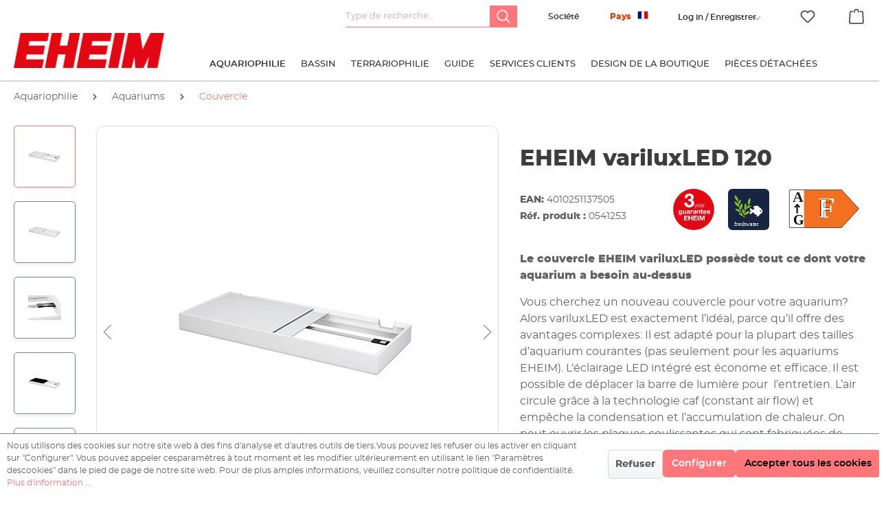

--- FILE ---
content_type: text/html; charset=UTF-8
request_url: https://eheim.com/fr_FR/aquariophilie/aquariums/couvercle/variluxled/variluxled-120
body_size: 43228
content:

<!DOCTYPE html>

<html lang="fr-FR"
      itemscope="itemscope"
      itemtype="https://schema.org/WebPage">

                            
    <head>
                                    <meta charset="utf-8">
            
                            <meta name="viewport"
                      content="width=device-width, initial-scale=1, shrink-to-fit=no">
            
                                <meta name="author"
                      content="">
                <meta name="robots"
                      content="index,follow">
                <meta name="revisit-after"
                      content="15 days">
                <meta name="keywords"
                      content="">
                <meta name="description"
                      content="                    Le couvercle EHEIM variluxLED possède tout ce dont votre aquarium a besoin au-dessus 
Vous cherchez un nouveau couvercle pour votre aquarium? Alors variluxLED est exactement l’idéal, parce qu’il offre des avantages complexes: Il est adapté pour la plupar…
    ">
            
    <link rel="alternate"
          type="application/rss+xml"
          title="Blog Feed"
          href="/fr_FR/blog.rss" />

                <meta property="og:type"
          content="product">
    <meta property="og:site_name"
          content="EHEIM">
    <meta property="og:url"
          content="https://eheim.com/fr_FR/aquariophilie/aquariums/couvercle/eheim-variluxled-120">
    <meta property="og:title"
          content="Universell – mit Licht und Lüftung">

    <meta property="og:description"
          content="Die EHEIM variluxLED Abdeckung hat alles, was Ihr Aquarium oben braucht.Suchen Sie eine neue Aquarien-Abdeckung? Dann ist variluxLED genau richtig. Denn sie bietet Ihnen komplexe Vorteile: Sie passt für die meisten gängigen Bec">
    <meta property="og:image"
          content="https://eheim.com/media/b7/9c/96/1720626442/17101212104601942.jpg">

            <meta property="product:brand"
              content="EHEIM GmbH &amp; Co. KG">
    
        
    
    <meta property="product:product_link"
          content="https://eheim.com/fr_FR/aquariophilie/aquariums/couvercle/eheim-variluxled-120">

    <meta name="twitter:card"
          content="product">
    <meta name="twitter:site"
          content="EHEIM">
    <meta name="twitter:title"
          content="Universell – mit Licht und Lüftung">
    <meta name="twitter:description"
          content="Die EHEIM variluxLED Abdeckung hat alles, was Ihr Aquarium oben braucht.Suchen Sie eine neue Aquarien-Abdeckung? Dann ist variluxLED genau richtig. Denn sie bietet Ihnen komplexe Vorteile: Sie passt für die meisten gängigen Bec">
    <meta name="twitter:image"
          content="https://eheim.com/media/b7/9c/96/1720626442/17101212104601942.jpg">

                                <meta itemprop="copyrightHolder"
                      content="EHEIM">
                <meta itemprop="copyrightYear"
                      content="">
                <meta itemprop="isFamilyFriendly"
                      content="false">
                <meta itemprop="image"
                      content="https://eheim.com/media/be/75/40/1706017978/eheim_logo.png">
            
    
                                                
                    <link rel="shortcut icon"
                  href="https://eheim.com/media/7a/38/a1/1706017972/apple-touch-icon.png">
        
                            
            
    
    <link rel="canonical" href="https://eheim.com/fr_FR/aquariophilie/aquariums/couvercle/eheim-variluxled-120">

                    <title itemprop="name">Universell – mit Licht und Lüftung</title>
        
                                                                          <link rel="stylesheet"
                      href="https://eheim.com/theme/3e147d53e520d3decaaf4b2f1a290deb/css/all.css?1768972979">
                                    

      
    
      
                        <script>
        window.features = {"V6_5_0_0":true,"v6.5.0.0":true,"V6_6_0_0":false,"v6.6.0.0":false,"V6_7_0_0":false,"v6.7.0.0":false,"VUE3":false,"vue3":false,"MEDIA_PATH":false,"media.path":false,"ES_MULTILINGUAL_INDEX":false,"es.multilingual.index":false,"STOCK_HANDLING":false,"stock.handling":false,"ASYNC_THEME_COMPILATION":false,"async.theme.compilation":false};
    </script>
        
                                                    
                            
            
                
                                    <script>
                    window.useDefaultCookieConsent = true;
                </script>
                    
                                <script>
                window.activeNavigationId = '01909d3601357293b518303508149eff';
                window.router = {
                    'frontend.cart.offcanvas': '/fr_FR/checkout/offcanvas',
                    'frontend.cookie.offcanvas': '/fr_FR/cookie/offcanvas',
                    'frontend.checkout.finish.page': '/fr_FR/checkout/finish',
                    'frontend.checkout.info': '/fr_FR/widgets/checkout/info',
                    'frontend.menu.offcanvas': '/fr_FR/widgets/menu/offcanvas',
                    'frontend.cms.page': '/fr_FR/widgets/cms',
                    'frontend.cms.navigation.page': '/fr_FR/widgets/cms/navigation',
                    'frontend.account.addressbook': '/fr_FR/widgets/account/address-book',
                    'frontend.country.country-data': '/fr_FR/country/country-state-data',
                    'frontend.app-system.generate-token': '/fr_FR/app-system/Placeholder/generate-token',
                    };
                window.salesChannelId = '01909d360f177149b77f11c7b9d61e8c';
            </script>
        
                                <script>
                
                window.breakpoints = {"xs":0,"sm":576,"md":768,"lg":992,"xl":1200};
            </script>
        
                                    <script>
                    window.customerLoggedInState = 0;

                    window.wishlistEnabled = 1;
                </script>
                    
                            <script src="https://ajax.googleapis.com/ajax/libs/jquery/2.1.3/jquery.min.js"></script>
                        
            <script>
            function setDivHeights() {
    const divs = document.querySelectorAll(".background-media-container");

    divs.forEach(div => {
       const imageUrl = getComputedStyle(div).backgroundImage.slice(4, -1).replace(/"/g, "");

        if (!imageUrl || imageUrl === "none") return; // Skip if no background image

        const img = new Image();
        img.src = imageUrl;

        img.onload = function () {
            const aspectRatio = img.height / img.width;
           div.style.height = (div.clientWidth * aspectRatio) + "px";
       };
    });
}

// Run when DOM is loaded
document.addEventListener("DOMContentLoaded", setDivHeights);
// Run on window resize to maintain aspect ratio
window.addEventListener("resize", setDivHeights);

            </script>
        
                                                            <script type="text/javascript" src="https://eheim.com/theme/3e147d53e520d3decaaf4b2f1a290deb/js/all.js?1768972979" defer></script>
                                    

    
    
        </head>

    <body class="	    is-ctl-product is-act-index 
	">

                        <noscript class="noscript-main">
                
    <div role="alert"
         class="alert alert-info alert-has-icon">
                                                                        
                                                            <span class="icon icon-info">
                        <svg xmlns="http://www.w3.org/2000/svg" xmlns:xlink="http://www.w3.org/1999/xlink" width="24" height="24" viewBox="0 0 24 24"><defs><path d="M12 7c.5523 0 1 .4477 1 1s-.4477 1-1 1-1-.4477-1-1 .4477-1 1-1zm1 9c0 .5523-.4477 1-1 1s-1-.4477-1-1v-5c0-.5523.4477-1 1-1s1 .4477 1 1v5zm11-4c0 6.6274-5.3726 12-12 12S0 18.6274 0 12 5.3726 0 12 0s12 5.3726 12 12zM12 2C6.4772 2 2 6.4772 2 12s4.4772 10 10 10 10-4.4772 10-10S17.5228 2 12 2z" id="icons-default-info" /></defs><use xlink:href="#icons-default-info" fill="#758CA3" fill-rule="evenodd" /></svg>
        </span>
                                                        
                                    
                    <div class="alert-content-container">
                                                    
                                    <div class="alert-content">
                                                    Afin que vous profitiez pleinement de notre boutique en ligne, nous vous recommandons d'activer Javascript dans votre navigateur.
                                            </div>
                
                                                                </div>
            </div>
            </noscript>
        
                            <header class="header-main">
                                    <div class="container">
                                                                     <div class="col-auto compare-header-widget">
                        <div class="header-compare dropdown">
                     
                        <input type="hidden" id="storelanguageId" name="storeLanguageId" value="018d320337a17302aa8fe7a17e9ac9bd"/>
                            <svg xmlns="http://www.w3.org/2000/svg" width="32" height="32" viewBox="0 0 24 24" fill="#444">
                                <path d="M13 7H3v3h10v2.5L20 8l-7-4.5V7zM11 17h10v-3H11v-2.5L4 16l7 4.5V17z"/>
                            </svg>
                            <button class="btn header-actions-btn dropdown-toggle"
                                    type="button"
                                    id="compareDropdown"
                                    data-bs-toggle="dropdown"
                                    aria-expanded="false"
                                    aria-label="Comparer">
                                <span class="header-compare-label">Comparer</span>
                                <span class="header-compare-count text-danger">(1)</span>
                            </button>

                            <ul class="dropdown-menu dropdown-menu-end is--rounded"
                                aria-labelledby="compareDropdown"
                                data-product-compare-menu="true">
                                <li class="dropdown-item text-muted" data-dynamic="true">
                                    Comparer les produits
                                </li>

                                <li class="dropdown-divider"></li>

                                <li class="dropdown-item">
                                    <button type="button"
                                            class="btn btn-primary w-100 btn-sm"
                                            data-bs-toggle="modal"
                                            data-bs-target="#compareModal">
                                        Lancer la comparaison
                                    </button>
                                </li>

                                <li class="dropdown-item mt-2">
                                    <form action="/compare/delete_all" method="post">
                                        <button type="submit" class="btn btn-outline-secondary w-100 btn-sm">
                                            Tout supprimer
                                        </button>
                                        <input type="hidden" name="__csrf_token" value="">
                                    </form>
                                </li>
                            </ul>
                        </div>
                    </div>
                
                                    <div class="modal fade custom-compare-product" id="compareModal" tabindex="-1" role="dialog" aria-hidden="true">
                        <div class="modal-dialog modal-dialog-centered" role="document">
                            <div class="modal-content">
                                <div class="modal-header">
                                    <h5 class="modal-title">Comparer les produits</h5>
                                    <button type="button" class="btn btn-sm btn-outline-dangers ms-2" data-bs-dismiss="modal" aria-label="Fermer">×</button>
                                </div>
                                <div class="modal-body" id="compareModalBody">
                                    
            <div id="compareProductsContainer" class="rhiem-compare-wrapper" style="padding: 0; margin-bottom: 20px;">
                            <div class="table-row compare-row row-loading" style="display: none;">
                    <div class="text-center p-3">
                        <div class="spinner-border" role="status">
                            <span class="visually-hidden"></span>
                        </div>
                        <p class="mt-2"></p>
                    </div>
                </div>
            
                            <div class="table-row compare-row row-content">
                </div>
            
                            <div class="table-row compare-row row-limit-message" style="display: none;">
                    <div class="limit-message-container">
                        <span class="info-icon">ℹ</span>
                        <span class="limit-message-text">Un maximum de 5 articles peuvent être comparés à la fois</span>
                    </div>
                </div>
            
                            <div class="table-row compare-row row-table" style="display: none;">
                    <div class="table-responsive">
                                                    <div class="table-scroll-hint d-md-none mb-2">
                                <small class="text-muted"><i class="fas fa-arrow-left"></i> Faites défiler horizontalement pour voir tous les produits <i class="fas fa-arrow-right"></i></small>
                            </div>
                        
                                                    <div class="cms-element-vertical-align rhiem-compare">
                                <table class="table table-bordered" id="comparisonTable">
                                                                            <thead id="comparisonTableHead">
                                            <tr class="table-row compare-row row-img">
                                                <th class="table-head table-head-img"></th>
                                            </tr>
                                            <tr class="table-row compare-row row-name">
                                                <th class="table-head table-head-name"></th>
                                            </tr>
                                            <tr class="table-row compare-row row-link">
                                                <th class="table-head table-head-link"></th>
                                            </tr>
                                        </thead>
                                                                                                            <script>
    window.translations = {
        toProduct: 'See\u0020details',
        description:'Description',
        price:'Preis'
    };
</script>
                                            <input type="hidden" id="currentCustomerGroupId" value="01909d360caf709994145ee67be837f8"/>
                                        <tbody id="comparisonTableBody"></tbody>
                                                                    </table>
                            </div>
                                            </div>
                </div>
                    </div>
                                    </div>
                                <div class="modal-footer">
                                    <button type="button" class="btn btn-secondary" data-bs-dismiss="modal">Fermer</button>
                                </div>
                            </div>
                        </div>
                    </div>

                    <!-- New Error Modal for Compare Limit -->
                    <div class="modal fade custom-error-model" id="compareErrorModal" tabindex="-1" role="dialog" aria-hidden="true">
                        <div class="modal-dialog modal-dialog-centered" role="document">
                            <div class="modal-content">
                                <div class="modal-header">
                                    <h5 class="modal-title">Compare products</h5>
                                    <button type="button" class="btn btn-sm btn-outline-dangers ms-2" data-bs-dismiss="modal" aria-label="Close">×</button>
                                </div>
                                <div class="modal-body">
                                <img src="/media/cd/12/4b/1750670157/icon-info.png" alt="Info Icon" class="me-2 compare-error-image">
                                    <p>You can only compare a maximum of 5 items at a time.</p>
                                </div>
                                <div class="modal-footer">
                                    <button type="button" class="btn btn-primary" data-bs-dismiss="modal">OK</button>
                                </div>
                            </div>
                        </div>
                    </div>
                
                    <div class="top-bar d-none d-lg-block">
        <nav class="top-bar-nav">
                            <div class="col-12 order-2 col-sm order-sm-1 header-search-col">
                    <div class="row">
                        <div class="col-sm-auto d-none d-sm-block d-lg-none">
                                                            <div class="nav-main-toggle">
                                                                            <button class="btn nav-main-toggle-btn header-actions-btn"
                                                type="button"
                                                data-offcanvas-menu="true"
                                                aria-label="Menu">
                                                                                                    <span class="icon icon-stack">
                        <svg xmlns="http://www.w3.org/2000/svg" xmlns:xlink="http://www.w3.org/1999/xlink" width="24" height="24" viewBox="0 0 24 24"><defs><path d="M3 13c-.5523 0-1-.4477-1-1s.4477-1 1-1h18c.5523 0 1 .4477 1 1s-.4477 1-1 1H3zm0-7c-.5523 0-1-.4477-1-1s.4477-1 1-1h18c.5523 0 1 .4477 1 1s-.4477 1-1 1H3zm0 14c-.5523 0-1-.4477-1-1s.4477-1 1-1h18c.5523 0 1 .4477 1 1s-.4477 1-1 1H3z" id="icons-default-stack" /></defs><use xlink:href="#icons-default-stack" fill="#758CA3" fill-rule="evenodd" /></svg>
        </span>
                                                                                        </button>
                                                                    </div>
                                                    </div>
                        <div class="col">
                            
    <div class="collapse"
         id="searchCollapse">
        <div class="header-search">
                            <form action="/fr_FR/search"
                      method="get"
                                                                      data-search-form="true"
                                            data-search-widget-options='{&quot;searchWidgetMinChars&quot;:3}'
                      data-url="/fr_FR/suggest?search="
                      class="header-search-form">
                                            <div class="input-group">
                                    
    
                                            <input type="search"
                                       name="search"
                                       class="form-control header-search-input"
                                       autocomplete="off"
                                       autocapitalize="off"
                                       placeholder="Type de recherche…"
                                       aria-label="Type de recherche…"
                                       value=""
                                >
                            
    
    
                                <button type="submit"
            class="btn header-search-btn"
            aria-label="Rechercher">
        <span class="header-search-icon">
            <svg width="20" height="20" viewBox="0 0 20 20" fill="none" xmlns="http://www.w3.org/2000/svg">
                <path d="M19.3359 18.207L14.6797 13.5508C15.8164 12.1641 16.4961 10.3945 16.4961 8.46094C16.4961 4.02734 12.8984 0.429688 8.46484 0.429688C4.02734 0.429688 0.429688 4.02734 0.429688 8.46484C0.429688 12.9023 4.02734 16.5 8.46484 16.5C10.3945 16.5 12.168 15.8203 13.5547 14.6836L18.207 19.3359C18.5195 19.6484 19.0234 19.6484 19.3359 19.3359C19.6484 19.0234 19.6484 18.5195 19.3359 18.207ZM2.02344 8.46484C2.02344 4.91016 4.90625 2.02734 8.46094 2.02734C12.0156 2.02734 14.8984 4.91016 14.8984 8.46484C14.8984 12.0195 12.0156 14.9023 8.46094 14.9023C4.90625 14.9023 2.02344 12.0195 2.02344 8.46484V8.46484Z" fill="#FFF"></path>
            </svg>
        </span>
    </button>
                        </div>
                                    </form>
                    </div>
    </div>
                        </div>
                    </div>
                </div>

                <div class="col-auto header-company-col">
                    <div class="header-company">
                        <a class="header-company-btn header-actions-btn"
                           href="/fr_FR/societe/"
                           title="Société"
                           aria-label="Société">
                            Société
                        </a>
                    </div>
                </div>


                <div class="col-12 order-1 col-sm-auto order-sm-2 header-actions-col">
                    <div class="row ">
                                                    <div class="col d-sm-none">
                                <div class="menu-button">
                                                                            <button class="btn nav-main-toggle-btn header-actions-btn"
                                                type="button"
                                                data-offcanvas-menu="true"
                                                aria-label="Menu">
                                                                                                    <span class="icon icon-stack">
                        <svg xmlns="http://www.w3.org/2000/svg" xmlns:xlink="http://www.w3.org/1999/xlink" width="24" height="24" viewBox="0 0 24 24"><use xlink:href="#icons-default-stack" fill="#758CA3" fill-rule="evenodd" /></svg>
        </span>
                                                                                        </button>
                                                                    </div>
                            </div>
                        
                                                    <div class="col-auto d-sm-none">
                                <div class="search-toggle">
                                    <button class="btn header-actions-btn search-toggle-btn js-search-toggle-btn collapsed"
                                            type="button"
                                    ="collapse"
                                    ="#searchCollapse"
                                    aria-expanded="false"
                                    aria-controls="searchCollapse"
                                    aria-label="Rechercher">
                                            <span class="icon icon-search">
                        <svg xmlns="http://www.w3.org/2000/svg" xmlns:xlink="http://www.w3.org/1999/xlink" width="24" height="24" viewBox="0 0 24 24"><defs><path d="M10.0944 16.3199 4.707 21.707c-.3905.3905-1.0237.3905-1.4142 0-.3905-.3905-.3905-1.0237 0-1.4142L8.68 14.9056C7.6271 13.551 7 11.8487 7 10c0-4.4183 3.5817-8 8-8s8 3.5817 8 8-3.5817 8-8 8c-1.8487 0-3.551-.627-4.9056-1.6801zM15 16c3.3137 0 6-2.6863 6-6s-2.6863-6-6-6-6 2.6863-6 6 2.6863 6 6 6z" id="icons-default-search" /></defs><use xlink:href="#icons-default-search" fill="#758CA3" fill-rule="evenodd" /></svg>
        </span>
                                        </button>
                                </div>
                            </div>
                        
                                                    <div class="col-auto">
                                <div class="account-menu">
                                    	<div class="dropdown">
					<button class="btn account-menu-btn header-actions-btn" type="button" id="accountWidget" data-offcanvas-account-menu="true" data-bs-toggle="dropdown" aria-haspopup="true" aria-expanded="false" aria-label="Votre compte" title="Votre compte">
								
					<span class="account--display"> 						<span class="d-lg-none d-sm-block">
							        <span class="icon icon-avatar">
                        <svg xmlns="http://www.w3.org/2000/svg" xmlns:xlink="http://www.w3.org/1999/xlink" width="24" height="24" viewBox="0 0 24 24"><defs><path d="M12 3C9.7909 3 8 4.7909 8 7c0 2.2091 1.7909 4 4 4 2.2091 0 4-1.7909 4-4 0-2.2091-1.7909-4-4-4zm0-2c3.3137 0 6 2.6863 6 6s-2.6863 6-6 6-6-2.6863-6-6 2.6863-6 6-6zM4 22.099c0 .5523-.4477 1-1 1s-1-.4477-1-1V20c0-2.7614 2.2386-5 5-5h10.0007c2.7614 0 5 2.2386 5 5v2.099c0 .5523-.4477 1-1 1s-1-.4477-1-1V20c0-1.6569-1.3431-3-3-3H7c-1.6569 0-3 1.3431-3 3v2.099z" id="icons-default-avatar" /></defs><use xlink:href="#icons-default-avatar" fill="#758CA3" fill-rule="evenodd" /></svg>
        </span>
    						</span>
						<span class="d-lg-block d-none ">
							Log in / Enregistrer
						</span>
					
					<i class="icon--arrow-down"></i>
				</span>
			</button>
		
					<div class="dropdown-menu dropdown-menu-right account-menu-dropdown js-account-menu-dropdown" aria-labelledby="accountWidget">
				

        
            <div class="offcanvas-header">
                            <button class="btn btn-light offcanvas-close js-offcanvas-close">
                                                    <span class="icon icon-x icon-sm">
                        <svg xmlns="http://www.w3.org/2000/svg" xmlns:xlink="http://www.w3.org/1999/xlink" width="24" height="24" viewBox="0 0 24 24"><defs><path d="m10.5858 12-7.293-7.2929c-.3904-.3905-.3904-1.0237 0-1.4142.3906-.3905 1.0238-.3905 1.4143 0L12 10.5858l7.2929-7.293c.3905-.3904 1.0237-.3904 1.4142 0 .3905.3906.3905 1.0238 0 1.4143L13.4142 12l7.293 7.2929c.3904.3905.3904 1.0237 0 1.4142-.3906.3905-1.0238.3905-1.4143 0L12 13.4142l-7.2929 7.293c-.3905.3904-1.0237.3904-1.4142 0-.3905-.3906-.3905-1.0238 0-1.4143L10.5858 12z" id="icons-default-x" /></defs><use xlink:href="#icons-default-x" fill="#758CA3" fill-rule="evenodd" /></svg>
        </span>
                        
                                            Fermer le menu
                                    </button>
                    </div>
    
            <div class="offcanvas-body">
                <div class="account-menu">
        
                                    <div class="account-menu-login">
                    <a href="/fr_FR/account/login"
                       title="Inscrire"
                       class="btn btn-primary account-menu-login-button">
                        Inscrire
                    </a>

                    <div class="account-menu-register">
                                                <a href="/fr_FR/account/login"
                           class="btn btn-secodary account-menu-login-button"
                           title="Inscription">
                            Inscription
                        </a>
                    </div>
                </div>
                    
                                </div>
        </div>
    			</div>
			</div>
                                </div>
                            </div>
                        
                                                                                    <div class="col-auto">
                                    <div class="header-wishlist">
                                        <a class="btn header-wishlist-btn header-actions-btn"
                                           href="/fr_FR/wishlist"
                                           title="Liste d&#039;envies"
                                           aria-label="Liste d&#039;envies">
                                                
            <span class="header-wishlist-icon">
                    <span class="icon icon-heart">
                        <svg xmlns="http://www.w3.org/2000/svg" xmlns:xlink="http://www.w3.org/1999/xlink" width="24" height="24" viewBox="0 0 24 24"><defs><path d="M20.0139 12.2998c1.8224-1.8224 1.8224-4.7772 0-6.5996-1.8225-1.8225-4.7772-1.8225-6.5997 0L12 7.1144l-1.4142-1.4142c-1.8225-1.8225-4.7772-1.8225-6.5997 0-1.8224 1.8224-1.8224 4.7772 0 6.5996l7.519 7.519a.7.7 0 0 0 .9899 0l7.5189-7.519zm1.4142 1.4142-7.519 7.519c-1.0543 1.0544-2.7639 1.0544-3.8183 0L2.572 13.714c-2.6035-2.6035-2.6035-6.8245 0-9.428 2.6035-2.6035 6.8246-2.6035 9.4281 0 2.6035-2.6035 6.8246-2.6035 9.428 0 2.6036 2.6035 2.6036 6.8245 0 9.428z" id="icons-default-heart" /></defs><use xlink:href="#icons-default-heart" fill="#758CA3" fill-rule="evenodd" /></svg>
        </span>
            </span>
    
    
    
    <span class="badge bg-primary header-wishlist-badge"
          id="wishlist-basket"
          data-wishlist-storage="true"
          data-wishlist-storage-options="{&quot;listPath&quot;:&quot;\/fr_FR\/wishlist\/list&quot;,&quot;mergePath&quot;:&quot;\/fr_FR\/wishlist\/merge&quot;,&quot;pageletPath&quot;:&quot;\/fr_FR\/wishlist\/merge\/pagelet&quot;}"
          data-wishlist-widget="true"
          data-wishlist-widget-options="{&quot;showCounter&quot;:true}"
    ></span>
                                        </a>
                                    </div>
                                </div>
                                                    
                                                    <div class="col-auto">
                                <div class="header-cart"
                                     data-offcanvas-cart="true">
                                    <a class="btn header-cart-btn header-actions-btn"
                                       href="/fr_FR/checkout/cart"
                                       data-cart-widget="true"
                                       title="Panier"
                                       aria-label="Panier">
                                            <span class="header-cart-icon">
                <span class="icon icon-bag">
                        <svg xmlns="http://www.w3.org/2000/svg" xmlns:xlink="http://www.w3.org/1999/xlink" width="24" height="24" viewBox="0 0 24 24"><defs><path d="M5.892 3c.5523 0 1 .4477 1 1s-.4477 1-1 1H3.7895a1 1 0 0 0-.9986.9475l-.7895 15c-.029.5515.3946 1.0221.9987 1.0525h17.8102c.5523 0 1-.4477.9986-1.0525l-.7895-15A1 1 0 0 0 20.0208 5H17.892c-.5523 0-1-.4477-1-1s.4477-1 1-1h2.1288c1.5956 0 2.912 1.249 2.9959 2.8423l.7894 15c.0035.0788.0035.0788.0042.1577 0 1.6569-1.3432 3-3 3H3c-.079-.0007-.079-.0007-.1577-.0041-1.6546-.0871-2.9253-1.499-2.8382-3.1536l.7895-15C.8775 4.249 2.1939 3 3.7895 3H5.892zm4 2c0 .5523-.4477 1-1 1s-1-.4477-1-1V3c0-1.6569 1.3432-3 3-3h2c1.6569 0 3 1.3431 3 3v2c0 .5523-.4477 1-1 1s-1-.4477-1-1V3c0-.5523-.4477-1-1-1h-2c-.5523 0-1 .4477-1 1v2z" id="icons-default-bag" /></defs><use xlink:href="#icons-default-bag" fill="#758CA3" fill-rule="evenodd" /></svg>
        </span>
        </span>
        <span class="header-cart-total">
        0,00 €*
    </span>
                                    </a>
                                </div>
                            </div>
                                            </div>
                </div>


                                				
	
	<div class="top-bar-nav-item top-bar-language entry--eheim-multishop">
		
												
			<div class="languages-menu dropdown ">
				<button class="btn dropdown-toggle top-bar-nav-btn eheim--multishop-btn" type="button" title="Français" data-bs-toggle="modal" data-bs-target=".eheim--multishop-content">
					<span class="top-bar-nav-text">Pays</span>
										<div class="top-bar-list-icon language-flag country-fr language-fr"></div>
				</button>
				

					<div class="modal fade eheim--multishop-content" tabindex="-1" role="dialog" aria-labelledby="MultiShop" aria-hidden="true">

						<div class="modal-dialog modal-lg" role="document">
							<div class="modal-content">
								<div class="modal-header">
									<button type="button" class="btn-close" data-bs-dismiss="modal" aria-label="Close">
										<span aria-hidden="true">&times;</span>
									</button>
								</div>
								<div class="modal-body">

									<img class="eheim--multishop-logo" src="/media/be/75/40/1706017978/eheim_logo.png" alt="logo">
									<h4 class="eheim--multishop-headline">
										Choisis ta localisation
																			</h4>

									<div class="language-form" data-form-auto-submit="true">

										<ul class="eheim--multishop-main-shops-list eheim--multishop-external-shops-list js--collapse-target is--collapsed is-active">
																																																																																																																																																																																																																																																																																																																																																																																																																																																																																								
												
												<li class="eheim--multishop-shop is-main">
																																												
                
<a class="eheim--multishop-shop-btn btn DE" href="http://eheim.com/de_DE/aquaristik/aquarien/abdeckungen/eheim-variluxled-120">

																<span class="language--flag de_DE"></span>
																<span class="language--name">Germany</span>
																<span class="language--currency">€</span>
															</a>
														</li>
																																																																																																																		
												
												<li class="eheim--multishop-shop is-main">
																																												
                
<a class="eheim--multishop-shop-btn btn GB" href="https://eheim.com/en_GB/aquatics/aquariums/covers/eheim-variluxled-120">

																<span class="language--flag gb_GB"></span>
																<span class="language--name">United Kingdom / USA</span>
																<span class="language--currency">€</span>
															</a>
														</li>
																																																																																																																		
												
												<li class="eheim--multishop-shop is-main">
																																												
                
<a class="eheim--multishop-shop-btn btn FR" href="https://eheim.com/fr_FR/aquariophilie/aquariums/couvercle/eheim-variluxled-120">

																<span class="language--flag fr_FR"></span>
																<span class="language--name">France</span>
																<span class="language--currency">€</span>
															</a>
														</li>
																																																																																																																		
												
												<li class="eheim--multishop-shop is-main">
																																												
                
<a class="eheim--multishop-shop-btn btn PL" href="https://eheim.com/pl_PL/akwarystyka/akwaria/pokrywy/okap-oswietleniowy-eheim-variluxled-120-czarny">

																<span class="language--flag pl_PL"></span>
																<span class="language--name">Polska</span>
																<span class="language--currency">zł</span>
															</a>
														</li>
																																																																																																																		
												
												<li class="eheim--multishop-shop is-main">
																																												
                
<a class="eheim--multishop-shop-btn btn ES" href="http://eheim.com/es_ES/acuariofilia/acuarios/cubiertas/eheim-cubierta-variluxled-120">

																<span class="language--flag es_ES"></span>
																<span class="language--name">Spain</span>
																<span class="language--currency">€</span>
															</a>
														</li>
																																																																																																																		
												
												<li class="eheim--multishop-shop is-main">
																																												
                
<a class="eheim--multishop-shop-btn btn IT" href="http://eheim.com/it_IT/acquatici/acquari/copertine/eheim-variluxled-120">

																<span class="language--flag it_IT"></span>
																<span class="language--name">Italy</span>
																<span class="language--currency">€</span>
															</a>
														</li>
																																																																																																																		
												
												<li class="eheim--multishop-shop is-main">
																																												
                
<a class="eheim--multishop-shop-btn btn CA" href="https://eheim.com/ca_CA/aquatics/aquariums/covers/eheim-variluxled-120">

																<span class="language--flag ca_CA"></span>
																<span class="language--name">Canada</span>
																<span class="language--currency">$</span>
															</a>
														</li>
																																																																																																																		
												
												<li class="eheim--multishop-shop is-main">
																																												
                
<a class="eheim--multishop-shop-btn btn CA" href="https://eheim.com/fr_CA/detail/01909d36b36a71d59c0266ae3a6ce566">

																<span class="language--flag ca_CA"></span>
																<span class="language--name">Canada FR</span>
																<span class="language--currency">$</span>
															</a>
														</li>
																									</li>
											</ul>
										</div>


										<div class="eheim--multishop-main-shops-list eheim--multishop-external-shops">
											<a class="eheim--multishop-external-shops-toggle" title="Weitere Websites" rel="nofollow" data-collapse-panel="true" data-collapsetarget=".eheim--multishop-external-shops-list">
												Plus de sites
											</a>
											<ul class="eheim--multishop-external-shops-list js--collapse-target is--collapsed">
																																																																																														
													<li class="eheim--multishop-shop is-external">
														<a class="eheim--multishop-shop-btn btn CN" href="https://www.eheim.cn">
															<span class="language--flag cn_CN"></span>
															<span class="language--name">China</span>
															<span class="language--currency">€</span>
														</a>
													</li>
																																																																																														
													<li class="eheim--multishop-shop is-external">
														<a class="eheim--multishop-shop-btn btn JP" href="https://www.eheim.jp">
															<span class="language--flag jp_JP"></span>
															<span class="language--name">Japan</span>
															<span class="language--currency">€</span>
														</a>
													</li>
																																																																																														
													<li class="eheim--multishop-shop is-external">
														<a class="eheim--multishop-shop-btn btn US" href="https://www.eheimsupport.com">
															<span class="language--flag us_US"></span>
															<span class="language--name">USA Support</span>
															<span class="language--currency">€</span>
														</a>
													</li>
																																																																																														
													<li class="eheim--multishop-shop is-external">
														<a class="eheim--multishop-shop-btn btn PL" href="https://eheimsupport.pl">
															<span class="language--flag pl_PL"></span>
															<span class="language--name">Polska Support</span>
															<span class="language--currency">€</span>
														</a>
													</li>
																																																																																														
													<li class="eheim--multishop-shop is-external">
														<a class="eheim--multishop-shop-btn btn GB" href="https://eheim-support.co.uk">
															<span class="language--flag gb_GB"></span>
															<span class="language--name">United Kingdom - Support</span>
															<span class="language--currency">€</span>
														</a>
													</li>
												

																							</ul>
										</div>
									</div>
								</div>
							</div>


						</div>

									</div>
					</div>
				 <script>
				        document.addEventListener('DOMContentLoaded', function () {
				            const currentPage = window.location.pathname;
				
				            if (document.querySelector('.is-act-home') || document.querySelector('.is-ctl-product') || currentPage.includes('navigation')) {
				                document.querySelectorAll('.eheim--multishop-external-shops-toggle').forEach(function (toggle) {
				                    toggle.addEventListener('click', function () {
				                        const targetList = toggle.nextElementSibling;
				                        
				                        if (targetList && targetList.classList.contains('js--collapse-target')) {
				                            targetList.classList.toggle('is-active');
				                        }
				                    });
				                });
				
				                document.querySelectorAll('.eheim--multishop-shop-btn').forEach(function (link) {
				                    link.addEventListener('click', function (event) {
				                        const toggle = link.closest('.eheim--multishop-main-shops-list').previousElementSibling;
				                        
				                        if (toggle && toggle.classList.contains('eheim--multishop-external-shops-toggle')) {
				                            toggle.classList.add('is-active');
				                        }
				                    });
				                });
				            }
				        });
				    </script>

	            
            
                                            
                        </nav>
    </div>

                    
            <div class="row align-items-center header-row">
            	<div class="col-12 col-lg-auto header-logo-col">
		    <div class="header-logo-main">
                    <a class="header-logo-main-link"
               href="/fr_FR/"
               title="Retour à la page d&#039;accueil">
                                    <picture class="header-logo-picture">
                                                                                
                                                                                    <source srcset="https://eheim.com/media/57/ff/12/1746513650/Untitled%20design%20%283%29.png"
                                        media="(max-width: 767px)">
                                                    
                                                                                    <img src="https://eheim.com/media/be/75/40/1706017978/eheim_logo.png"
                                     alt="Retour à la page d&#039;accueil"
                                     class="img-fluid header-logo-main-img">
                                                                        </picture>
                            </a>
            </div>
	</div>

	<div class="col-12 order-2 col-sm order-sm-1 header-search-col jb-seach-navigation">
		    <div class="main-navigation"
         id="mainNavigation"
         data-flyout-menu="true">
                    <div class="container">
                                    <nav class="nav main-navigation-menu"
                        itemscope="itemscope"
                        itemtype="http://schema.org/SiteNavigationElement">
                        
                                                                                    <a class="nav-link main-navigation-link home-link"
                                    href="/fr_FR/"
                                    itemprop="url"
                                    title="Accueil">
                                    <div class="main-navigation-link-text">
                                        <span itemprop="name">Accueil</span>
                                    </div>
                                </a>
                                                    
                                                    
                                                                                            
                                                                                                                            <a class="nav-link main-navigation-link active"
                                           href="https://eheim.com/fr_FR/aquariophilie/"
                                           itemprop="url"
                                           data-flyout-menu-trigger="01909d35fee47319a5602fac46cc9e58"                                                                                      title="Aquariophilie">
                                            <div class="main-navigation-link-text">
                                                <span itemprop="name">Aquariophilie</span>
                                            </div>
                                        </a>
                                                                    
                                                                                                
                                                                                                                            <a class="nav-link main-navigation-link"
                                           href="https://eheim.com/fr_FR/bassin/"
                                           itemprop="url"
                                           data-flyout-menu-trigger="01909d35fee873aeae65d9944ddc5244"                                                                                      title="Bassin">
                                            <div class="main-navigation-link-text">
                                                <span itemprop="name">Bassin</span>
                                            </div>
                                        </a>
                                                                    
                                                                                                
                                                                                                                            <a class="nav-link main-navigation-link"
                                           href="https://eheim.com/fr_FR/terrariophilie/"
                                           itemprop="url"
                                           data-flyout-menu-trigger="01909d35fee970d2b5ef3900464abc1d"                                                                                      title="Terrariophilie">
                                            <div class="main-navigation-link-text">
                                                <span itemprop="name">Terrariophilie</span>
                                            </div>
                                        </a>
                                                                    
                                                                                                
                                                                                                                            <a class="nav-link main-navigation-link"
                                           href="https://eheim.com/fr_FR/guide/"
                                           itemprop="url"
                                           data-flyout-menu-trigger="01909d35feed7249b81f4fc3b10bb78b"                                                                                      title="Guide">
                                            <div class="main-navigation-link-text">
                                                <span itemprop="name">Guide</span>
                                            </div>
                                        </a>
                                                                    
                                                                                                
                                                                                                                            <a class="nav-link main-navigation-link"
                                           href="https://eheim.com/fr_FR/services-clients/"
                                           itemprop="url"
                                           data-flyout-menu-trigger="01909d35feee73119a1adb6862514583"                                                                                      title="Services Clients">
                                            <div class="main-navigation-link-text">
                                                <span itemprop="name">Services Clients</span>
                                            </div>
                                        </a>
                                                                    
                                                                                                
                                                                                                                                    
                                                                                                                            <a class="nav-link main-navigation-link"
                                           href="https://eheim.com/fr_FR/shop-design/"
                                           itemprop="url"
                                           data-flyout-menu-trigger="01909d35fef270e081ed7c4c2eed3c4e"                                                                                      title="Design de la boutique">
                                            <div class="main-navigation-link-text">
                                                <span itemprop="name">Design de la boutique</span>
                                            </div>
                                        </a>
                                                                    
                                                                                                
                                                                                                                            <a class="nav-link main-navigation-link"
                                           href="https://eheim.com/fr_FR/pieces-detachees/"
                                           itemprop="url"
                                           data-flyout-menu-trigger="01909d35fef37272b71ba2d9a0f00677"                                                                                      title="Pièces détachées">
                                            <div class="main-navigation-link-text">
                                                <span itemprop="name">Pièces détachées</span>
                                            </div>
                                        </a>
                                                                    
                                                                            </nav>
                            </div>
        
                                                                                                                                                                                                                                                                                                                                                                                                                                                                                                                                                                
                                                <div class="navigation-flyouts">
                                                                                                                                    
    
            <div class="navigation-flyout" data-flyout-menu-id="01909d35fee47319a5602fac46cc9e58">
            <div class="container">
                                                        <div class="row navigation-flyout-bar">
                            <div class="col">
                    <div class="navigation-flyout-category-link">
                                                                                    <a class="nav-link"
                                   href="https://eheim.com/fr_FR/aquariophilie/"
                                   itemprop="url"
                                   title="Aquariophilie">
                                                                            Voir la catégorie Aquariophilie
                                                <span class="icon icon-arrow-right icon-primary">
                        <svg xmlns="http://www.w3.org/2000/svg" xmlns:xlink="http://www.w3.org/1999/xlink" width="16" height="16" viewBox="0 0 16 16"><defs><path id="icons-solid-arrow-right" d="M6.7071 6.2929c-.3905-.3905-1.0237-.3905-1.4142 0-.3905.3905-.3905 1.0237 0 1.4142l3 3c.3905.3905 1.0237.3905 1.4142 0l3-3c.3905-.3905.3905-1.0237 0-1.4142-.3905-.3905-1.0237-.3905-1.4142 0L9 8.5858l-2.2929-2.293z" /></defs><use transform="rotate(-90 9 8.5)" xlink:href="#icons-solid-arrow-right" fill="#758CA3" fill-rule="evenodd" /></svg>
        </span>
                                                                        </a>
                                                                        </div>
                </div>
            
                            <div class="col-auto">
                    <div class="navigation-flyout-close js-close-flyout-menu">
                                                                                            <span class="icon icon-x">
                        <svg xmlns="http://www.w3.org/2000/svg" xmlns:xlink="http://www.w3.org/1999/xlink" width="24" height="24" viewBox="0 0 24 24"><use xlink:href="#icons-default-x" fill="#758CA3" fill-rule="evenodd" /></svg>
        </span>
                                                                            </div>
                </div>
                    </div>
    
            <div class="row navigation-flyout-content">
                   <div class="col">
           <div class="navigation-flyout-categories">
                                      
                    
    
    <div class="row navigation-flyout-categories is-level-0">
                                            
                                    <div class="col-3 navigation-flyout-col 1 jb-nav-col-5 ">
            
                                                        <a href="https://eheim.com/fr_FR/aquariophilie/aquariums/" class="jb-navigation-image menu--list-item-image">
                                                                                                                                                                    
                            <img src="https://eheim.com/media/f8/64/d6/1706018038/1.jpg" alt="" style="display: block;max-width: 100%;height: auto;max-height: 100%;">
                        
                    </a>
                
                                    <a class="nav-item nav-link navigation-flyout-link is-level-0 active"
                       href="https://eheim.com/fr_FR/aquariophilie/aquariums/"
                       itemprop="url"
                                              title="Aquariums">
                        <span itemprop="name">Aquariums</span>
                    </a>
                
                            
                                                    
        
    
    <div class="navigation-flyout-categories is-level-1">
                                            
                                    <div class="navigation-flyout-col 1 jb-nav-col-8 ">
            
                
                                    <a class="nav-item nav-link navigation-flyout-link is-level-1"
                       href="https://eheim.com/fr_FR/aquariophilie/aquariums/combinaisons-eau-douce/"
                       itemprop="url"
                                              title="Combinaisons - Eau douce">
                        <span itemprop="name">Combinaisons - Eau douce</span>
                    </a>
                
                                    <div class="advanced-menu-dropdown-arrow child-active"></div>
                            
                                                    
        
    
    <div class="navigation-flyout-categories is-level-2">
                                            
                                    <div class="navigation-flyout-col 1 jb-nav-col-9 ">
            
                
                                    <a class="nav-item nav-link navigation-flyout-link is-level-2"
                       href="https://eheim.com/fr_FR/aquariophilie/aquariums/combinaisons-eau-douce/vivalineled/vivalineled-126"
                       itemprop="url"
                                              title="vivalineLED">
                        <span itemprop="name">vivalineLED</span>
                    </a>
                
                            
                                                    
        
    
    <div class="navigation-flyout-categories is-level-3">
            </div>
                                    </div>
                                                
                                    <div class="navigation-flyout-col 1 jb-nav-col-9 ">
            
                
                                    <a class="nav-item nav-link navigation-flyout-link is-level-2"
                       href="https://eheim.com/fr_FR/aquariophilie/aquariums/combinaisons-eau-douce/clearscape/clearscape-73"
                       itemprop="url"
                                              title="clearscape">
                        <span itemprop="name">clearscape</span>
                    </a>
                
                            
                                                    
        
    
    <div class="navigation-flyout-categories is-level-3">
            </div>
                                    </div>
                                                
                                    <div class="navigation-flyout-col 1 jb-nav-col-9 ">
            
                
                                    <a class="nav-item nav-link navigation-flyout-link is-level-2"
                       href="https://eheim.com/fr_FR/aquariophilie/aquariums/combinaisons-eau-douce/proxima/proxima-175"
                       itemprop="url"
                                              title="proxima">
                        <span itemprop="name">proxima</span>
                    </a>
                
                            
                                                    
        
    
    <div class="navigation-flyout-categories is-level-3">
            </div>
                                    </div>
                                                
                                    <div class="navigation-flyout-col 1 jb-nav-col-9 ">
            
                
                                    <a class="nav-item nav-link navigation-flyout-link is-level-2"
                       href="https://eheim.com/fr_FR/aquariophilie/aquariums/combinaisons-eau-douce/proximatec/proximatec-175"
                       itemprop="url"
                                              title="proximaTEC">
                        <span itemprop="name">proximaTEC</span>
                    </a>
                
                            
                                                    
        
    
    <div class="navigation-flyout-categories is-level-3">
            </div>
                                    </div>
                                                
                                    <div class="navigation-flyout-col 1 jb-nav-col-9 ">
            
                
                                    <a class="nav-item nav-link navigation-flyout-link is-level-2"
                       href="https://eheim.com/fr_FR/aquariophilie/aquariums/combinaisons-eau-douce/nouveau-proxima-scape/proxima-scape-175"
                       itemprop="url"
                                              title="proxima scape ">
                        <span itemprop="name">proxima scape </span>
                    </a>
                
                            
                                                    
        
    
    <div class="navigation-flyout-categories is-level-3">
            </div>
                                    </div>
                                                
                                    <div class="navigation-flyout-col 1 jb-nav-col-9 ">
            
                
                                    <a class="nav-item nav-link navigation-flyout-link is-level-2"
                       href="https://eheim.com/fr_FR/aquariophilie/aquariums/combinaisons-eau-douce/proxima-fauna/eheim-proxima-fauna"
                       itemprop="url"
                                              title="proxima fauna">
                        <span itemprop="name">proxima fauna</span>
                    </a>
                
                            
                                                    
        
    
    <div class="navigation-flyout-categories is-level-3">
            </div>
                                    </div>
                                                
                                    <div class="navigation-flyout-col 1 jb-nav-col-9 ">
            
                
                                    <a class="nav-item nav-link navigation-flyout-link is-level-2"
                       href="https://eheim.com/fr_FR/aquariophilie/aquariums/combinaisons-eau-douce/incpiria/incpiria-230"
                       itemprop="url"
                                              title="incpiria">
                        <span itemprop="name">incpiria</span>
                    </a>
                
                            
                                                    
        
    
    <div class="navigation-flyout-categories is-level-3">
            </div>
                                    </div>
                                                
                                    <div class="navigation-flyout-col 1 jb-nav-col-9 ">
            
                
                                    <a class="nav-item nav-link navigation-flyout-link is-level-2"
                       href="https://eheim.com/fr_FR/aquariophilie/aquariums/combinaisons-eau-douce/incpiria-duo/incpiria-430-duo"
                       itemprop="url"
                                              title="incpiria duo">
                        <span itemprop="name">incpiria duo</span>
                    </a>
                
                            
                                                    
        
    
    <div class="navigation-flyout-categories is-level-3">
            </div>
                                    </div>
                                                
                                    <div class="navigation-flyout-col 1 jb-nav-col-9 ">
            
                
                                    <a class="nav-item nav-link navigation-flyout-link is-level-2"
                       href="https://eheim.com/fr_FR/aquariophilie/aquariums/combinaisons-eau-douce/incpira-pure/incpiria-530"
                       itemprop="url"
                                              title="incpira pure">
                        <span itemprop="name">incpira pure</span>
                    </a>
                
                            
                                                    
        
    
    <div class="navigation-flyout-categories is-level-3">
            </div>
                                    </div>
                </div>
                                    </div>
                                                
                                    <div class="navigation-flyout-col 1 jb-nav-col-8 ">
            
                
                                    <a class="nav-item nav-link navigation-flyout-link is-level-1"
                       href="https://eheim.com/fr_FR/aquariophilie/aquariums/combinaisons-eau-de-mer/"
                       itemprop="url"
                                              title="Combinaisons - Eau de mer">
                        <span itemprop="name">Combinaisons - Eau de mer</span>
                    </a>
                
                                    <div class="advanced-menu-dropdown-arrow child-active"></div>
                            
                                                    
        
    
    <div class="navigation-flyout-categories is-level-2">
                                            
                                    <div class="navigation-flyout-col 1 jb-nav-col-2 ">
            
                
                                    <a class="nav-item nav-link navigation-flyout-link is-level-2"
                       href="https://eheim.com/fr_FR/aquariophilie/aquariums/combinaisons-eau-de-mer/incpiria-marine/incpiria-marine-230"
                       itemprop="url"
                                              title="incpiria marine">
                        <span itemprop="name">incpiria marine</span>
                    </a>
                
                            
                                                    
        
    
    <div class="navigation-flyout-categories is-level-3">
            </div>
                                    </div>
                                                
                                    <div class="navigation-flyout-col 1 jb-nav-col-2 ">
            
                
                                    <a class="nav-item nav-link navigation-flyout-link is-level-2"
                       href="https://eheim.com/fr_FR/aquariophilie/aquariums/combinaisons-eau-de-mer/incpiria-reef/incpiria-reef-230"
                       itemprop="url"
                                              title="incpiria reef">
                        <span itemprop="name">incpiria reef</span>
                    </a>
                
                            
                                                    
        
    
    <div class="navigation-flyout-categories is-level-3">
            </div>
                                    </div>
                </div>
                                    </div>
                                                
                                    <div class="navigation-flyout-col 1 jb-nav-col-8 ">
            
                
                                    <a class="nav-item nav-link navigation-flyout-link is-level-1"
                       href="https://eheim.com/fr_FR/aquariophilie/aquariums/kits-d-aquariums-eau-douce/"
                       itemprop="url"
                                              title="Kits d’aquariums - Eau douce">
                        <span itemprop="name">Kits d’aquariums - Eau douce</span>
                    </a>
                
                                    <div class="advanced-menu-dropdown-arrow child-active"></div>
                            
                                                    
        
    
    <div class="navigation-flyout-categories is-level-2">
                                            
                                    <div class="navigation-flyout-col 1 jb-nav-col-3 ">
            
                
                                    <a class="nav-item nav-link navigation-flyout-link is-level-2"
                       href="https://eheim.com/fr_FR/aquariophilie/aquariums/kits-d-aquariums-eau-douce/aquastarled/aquastar54-led"
                       itemprop="url"
                                              title="aquastarLED">
                        <span itemprop="name">aquastarLED</span>
                    </a>
                
                            
                                                    
        
    
    <div class="navigation-flyout-categories is-level-3">
            </div>
                                    </div>
                                                
                                    <div class="navigation-flyout-col 1 jb-nav-col-3 ">
            
                
                                    <a class="nav-item nav-link navigation-flyout-link is-level-2"
                       href="https://eheim.com/fr_FR/aquariophilie/aquariums/kits-d-aquariums-eau-douce/aquaproled/aquaproled-84"
                       itemprop="url"
                                              title="aquaproLED">
                        <span itemprop="name">aquaproLED</span>
                    </a>
                
                            
                                                    
        
    
    <div class="navigation-flyout-categories is-level-3">
            </div>
                                    </div>
                                                
                                    <div class="navigation-flyout-col 1 jb-nav-col-3 ">
            
                
                                    <a class="nav-item nav-link navigation-flyout-link is-level-2"
                       href="https://eheim.com/fr_FR/aquariophilie/aquariums/kits-d-aquariums-eau-douce/aquaclass/"
                       itemprop="url"
                                              title="aquaclass">
                        <span itemprop="name">aquaclass</span>
                    </a>
                
                            
                                                    
        
    
    <div class="navigation-flyout-categories is-level-3">
            </div>
                                    </div>
                </div>
                                    </div>
                                                
                                    <div class="navigation-flyout-col 1 jb-nav-col-8 ">
            
                
                                    <a class="nav-item nav-link navigation-flyout-link is-level-1"
                       href="https://eheim.com/fr_FR/aquariophilie/aquariums/kits-d-aquariums-eau-de-mer/"
                       itemprop="url"
                                              title="Kits d’aquariums - Eau de mer">
                        <span itemprop="name">Kits d’aquariums - Eau de mer</span>
                    </a>
                
                                    <div class="advanced-menu-dropdown-arrow child-active"></div>
                            
                                                    
        
    
    <div class="navigation-flyout-categories is-level-2">
                                            
                                    <div class="navigation-flyout-col 1 jb-nav-col-1 ">
            
                
                                    <a class="nav-item nav-link navigation-flyout-link is-level-2"
                       href="https://eheim.com/fr_FR/aquariophilie/aquariums/kits-d-aquariums-eau-de-mer/aquastar-marine/"
                       itemprop="url"
                                              title="aquastar marine">
                        <span itemprop="name">aquastar marine</span>
                    </a>
                
                            
                                                    
        
    
    <div class="navigation-flyout-categories is-level-3">
            </div>
                                    </div>
                </div>
                                    </div>
                                                
                                    <div class="navigation-flyout-col 1 jb-nav-col-8 ">
            
                
                                    <a class="nav-item nav-link navigation-flyout-link is-level-1"
                       href="https://eheim.com/fr_FR/aquariophilie/aquariums/cuve/"
                       itemprop="url"
                                              title="Cuve">
                        <span itemprop="name">Cuve</span>
                    </a>
                
                                    <div class="advanced-menu-dropdown-arrow child-active"></div>
                            
                                                    
        
    
    <div class="navigation-flyout-categories is-level-2">
                                            
                                    <div class="navigation-flyout-col 1 jb-nav-col-1 ">
            
                
                                    <a class="nav-item nav-link navigation-flyout-link is-level-2"
                       href="https://eheim.com/fr_FR/aquariophilie/aquariums/cuve/cleartank/cleartank-73"
                       itemprop="url"
                                              title="clearTank">
                        <span itemprop="name">clearTank</span>
                    </a>
                
                            
                                                    
        
    
    <div class="navigation-flyout-categories is-level-3">
            </div>
                                    </div>
                </div>
                                    </div>
                                                
                                    <div class="navigation-flyout-col 1 jb-nav-col-8 ">
            
                
                                    <a class="nav-item nav-link navigation-flyout-link is-level-1"
                       href="https://eheim.com/fr_FR/aquariophilie/aquariums/meubles-a-monter/"
                       itemprop="url"
                                              title="Meubles à monter">
                        <span itemprop="name">Meubles à monter</span>
                    </a>
                
                                    <div class="advanced-menu-dropdown-arrow child-active"></div>
                            
                                                    
        
    
    <div class="navigation-flyout-categories is-level-2">
                                            
                                    <div class="navigation-flyout-col 1 jb-nav-col-2 ">
            
                
                                    <a class="nav-item nav-link navigation-flyout-link is-level-2"
                       href="https://eheim.com/fr_FR/aquariophilie/aquariums/meubles-a-monter/aquacab/"
                       itemprop="url"
                                              title="aquacab">
                        <span itemprop="name">aquacab</span>
                    </a>
                
                            
                                                    
        
    
    <div class="navigation-flyout-categories is-level-3">
            </div>
                                    </div>
                                                
                                    <div class="navigation-flyout-col 1 jb-nav-col-2 ">
            
                
                                    <a class="nav-item nav-link navigation-flyout-link is-level-2"
                       href="https://eheim.com/fr_FR/aquariophilie/aquariums/meubles-a-monter/classcab/"
                       itemprop="url"
                                              title="classcab">
                        <span itemprop="name">classcab</span>
                    </a>
                
                            
                                                    
        
    
    <div class="navigation-flyout-categories is-level-3">
            </div>
                                    </div>
                </div>
                                    </div>
                                                
                                    <div class="navigation-flyout-col 1 jb-nav-col-8 ">
            
                
                                    <a class="nav-item nav-link navigation-flyout-link is-level-1 active"
                       href="https://eheim.com/fr_FR/aquariophilie/aquariums/couvercle/"
                       itemprop="url"
                                              title="Couvercle">
                        <span itemprop="name">Couvercle</span>
                    </a>
                
                                    <div class="advanced-menu-dropdown-arrow child-active"></div>
                            
                                                    
        
    
    <div class="navigation-flyout-categories is-level-2">
                                            
                                    <div class="navigation-flyout-col 1 jb-nav-col-1 ">
            
                
                                    <a class="nav-item nav-link navigation-flyout-link is-level-2"
                       href="https://eheim.com/fr_FR/aquariophilie/aquariums/couvercle/eheim-variluxled-80"
                       itemprop="url"
                                              title="variluxLED">
                        <span itemprop="name">variluxLED</span>
                    </a>
                
                            
                                                    
        
    
    <div class="navigation-flyout-categories is-level-3">
            </div>
                                    </div>
                </div>
                                    </div>
                                                
                                    <div class="navigation-flyout-col 1 jb-nav-col-8 ">
            
                
                                    <a class="nav-item nav-link navigation-flyout-link is-level-1"
                       href="https://eheim.com/fr_FR/aquariophilie/aquariums/source-lumineuse-de-remplacement/"
                       itemprop="url"
                                              title="Source lumineuse de remplacement ">
                        <span itemprop="name">Source lumineuse de remplacement </span>
                    </a>
                
                            
                                                    
        
    
    <div class="navigation-flyout-categories is-level-2">
            </div>
                                    </div>
                </div>
                                    </div>
                                                
                                    <div class="col-3 navigation-flyout-col 1 jb-nav-col-5 ">
            
                                                        <a href="https://eheim.com/fr_FR/aquariophilie/technologie/" class="jb-navigation-image menu--list-item-image">
                                                                                                                                                                    
                            <img src="https://eheim.com/media/e4/4e/e0/1706018036/2.jpg" alt="" style="display: block;max-width: 100%;height: auto;max-height: 100%;">
                        
                    </a>
                
                                    <a class="nav-item nav-link navigation-flyout-link is-level-0"
                       href="https://eheim.com/fr_FR/aquariophilie/technologie/"
                       itemprop="url"
                                              title="Technologie">
                        <span itemprop="name">Technologie</span>
                    </a>
                
                            
                                                    
        
    
    <div class="navigation-flyout-categories is-level-1">
                                            
                                    <div class="navigation-flyout-col 1 jb-nav-col-16 ">
            
                
                                    <a class="nav-item nav-link navigation-flyout-link is-level-1"
                       href="https://eheim.com/fr_FR/aquariophilie/technologie/eclairage/"
                       itemprop="url"
                                              title="Eclairage">
                        <span itemprop="name">Eclairage</span>
                    </a>
                
                                    <div class="advanced-menu-dropdown-arrow child-active"></div>
                            
                                                    
        
    
    <div class="navigation-flyout-categories is-level-2">
                                            
                                    <div class="navigation-flyout-col 1 jb-nav-col-4 ">
            
                
                                    <a class="nav-item nav-link navigation-flyout-link is-level-2"
                       href="https://eheim.com/fr_FR/aquariophilie/technologie/eclairage/powerled/"
                       itemprop="url"
                                              title="powerLED+">
                        <span itemprop="name">powerLED+</span>
                    </a>
                
                            
                                                    
        
    
    <div class="navigation-flyout-categories is-level-3">
            </div>
                                    </div>
                                                
                                    <div class="navigation-flyout-col 1 jb-nav-col-4 ">
            
                
                                    <a class="nav-item nav-link navigation-flyout-link is-level-2"
                       href="https://eheim.com/fr_FR/aquariophilie/technologie/eclairage/classicled/"
                       itemprop="url"
                                              title="classicLED">
                        <span itemprop="name">classicLED</span>
                    </a>
                
                            
                                                    
        
    
    <div class="navigation-flyout-categories is-level-3">
            </div>
                                    </div>
                                                
                                    <div class="navigation-flyout-col 1 jb-nav-col-4 ">
            
                
                                    <a class="nav-item nav-link navigation-flyout-link is-level-2"
                       href="https://eheim.com/fr_FR/aquariophilie/technologie/eclairage/powerrgb/"
                       itemprop="url"
                                              title="powerRGB">
                        <span itemprop="name">powerRGB</span>
                    </a>
                
                            
                                                    
        
    
    <div class="navigation-flyout-categories is-level-3">
            </div>
                                    </div>
                                                
                                    <div class="navigation-flyout-col 1 jb-nav-col-4 ">
            
                
                                    <a class="nav-item nav-link navigation-flyout-link is-level-2"
                       href="https://eheim.com/fr_FR/aquariophilie/technologie/eclairage/alimentation-electrique/"
                       itemprop="url"
                                              title="Alimentation Èlectrique">
                        <span itemprop="name">Alimentation Èlectrique</span>
                    </a>
                
                            
                                                    
        
    
    <div class="navigation-flyout-categories is-level-3">
            </div>
                                    </div>
                </div>
                                    </div>
                                                
                                    <div class="navigation-flyout-col 1 jb-nav-col-16 ">
            
                
                                    <a class="nav-item nav-link navigation-flyout-link is-level-1"
                       href="https://eheim.com/fr_FR/aquariophilie/technologie/commande-de-lumiere/"
                       itemprop="url"
                                              title="Commande de lumière">
                        <span itemprop="name">Commande de lumière</span>
                    </a>
                
                                    <div class="advanced-menu-dropdown-arrow child-active"></div>
                            
                                                    
        
    
    <div class="navigation-flyout-categories is-level-2">
                                            
                                    <div class="navigation-flyout-col 1 jb-nav-col-4 ">
            
                
                                    <a class="nav-item nav-link navigation-flyout-link is-level-2"
                       href="https://eheim.com/fr_FR/aquariophilie/technologie/commande-de-lumiere/dimmer-classicled/"
                       itemprop="url"
                                              title="Dimmer classicLED">
                        <span itemprop="name">Dimmer classicLED</span>
                    </a>
                
                            
                                                    
        
    
    <div class="navigation-flyout-categories is-level-3">
            </div>
                                    </div>
                                                
                                    <div class="navigation-flyout-col 1 jb-nav-col-4 ">
            
                
                                    <a class="nav-item nav-link navigation-flyout-link is-level-2"
                       href="https://eheim.com/fr_FR/aquariophilie/technologie/commande-de-lumiere/powerrgb-e/"
                       itemprop="url"
                                              title="RGBcontrol+e">
                        <span itemprop="name">RGBcontrol+e</span>
                    </a>
                
                            
                                                    
        
    
    <div class="navigation-flyout-categories is-level-3">
            </div>
                                    </div>
                                                
                                    <div class="navigation-flyout-col 1 jb-nav-col-4 ">
            
                
                                    <a class="nav-item nav-link navigation-flyout-link is-level-2"
                       href="https://eheim.com/fr_FR/aquariophilie/technologie/commande-de-lumiere/classicledcontrol-e/"
                       itemprop="url"
                                              title="classicLEDcontrol+e">
                        <span itemprop="name">classicLEDcontrol+e</span>
                    </a>
                
                            
                                                    
        
    
    <div class="navigation-flyout-categories is-level-3">
            </div>
                                    </div>
                                                
                                    <div class="navigation-flyout-col 1 jb-nav-col-4 ">
            
                
                                    <a class="nav-item nav-link navigation-flyout-link is-level-2"
                       href="https://eheim.com/fr_FR/aquariophilie/technologie/commande-de-lumiere/ledcontrol-e/"
                       itemprop="url"
                                              title="LEDcontrol+e">
                        <span itemprop="name">LEDcontrol+e</span>
                    </a>
                
                            
                                                    
        
    
    <div class="navigation-flyout-categories is-level-3">
            </div>
                                    </div>
                </div>
                                    </div>
                                                
                                    <div class="navigation-flyout-col 1 jb-nav-col-16 ">
            
                
                                    <a class="nav-item nav-link navigation-flyout-link is-level-1"
                       href="https://eheim.com/fr_FR/aquariophilie/technologie/filtres-interieurs/"
                       itemprop="url"
                                              title="Filtres intérieurs">
                        <span itemprop="name">Filtres intérieurs</span>
                    </a>
                
                                    <div class="advanced-menu-dropdown-arrow child-active"></div>
                            
                                                    
        
    
    <div class="navigation-flyout-categories is-level-2">
                                            
                                    <div class="navigation-flyout-col 1 jb-nav-col-8 ">
            
                
                                    <a class="nav-item nav-link navigation-flyout-link is-level-2"
                       href="https://eheim.com/fr_FR/aquariophilie/technologie/filtres-interieurs/aquaball/"
                       itemprop="url"
                                              title="aquaball">
                        <span itemprop="name">aquaball</span>
                    </a>
                
                            
                                                    
        
    
    <div class="navigation-flyout-categories is-level-3">
            </div>
                                    </div>
                                                
                                    <div class="navigation-flyout-col 1 jb-nav-col-8 ">
            
                
                                    <a class="nav-item nav-link navigation-flyout-link is-level-2"
                       href="https://eheim.com/fr_FR/aquariophilie/technologie/filtres-interieurs/biopower/"
                       itemprop="url"
                                              title="biopower">
                        <span itemprop="name">biopower</span>
                    </a>
                
                            
                                                    
        
    
    <div class="navigation-flyout-categories is-level-3">
            </div>
                                    </div>
                                                
                                    <div class="navigation-flyout-col 1 jb-nav-col-8 ">
            
                
                                    <a class="nav-item nav-link navigation-flyout-link is-level-2"
                       href="https://eheim.com/fr_FR/aquariophilie/technologie/filtres-interieurs/aqua/"
                       itemprop="url"
                                              title="aqua">
                        <span itemprop="name">aqua</span>
                    </a>
                
                            
                                                    
        
    
    <div class="navigation-flyout-categories is-level-3">
            </div>
                                    </div>
                                                
                                    <div class="navigation-flyout-col 1 jb-nav-col-8 ">
            
                
                                    <a class="nav-item nav-link navigation-flyout-link is-level-2"
                       href="https://eheim.com/fr_FR/aquariophilie/technologie/filtres-interieurs/aquacorner/"
                       itemprop="url"
                                              title="aquaCorner">
                        <span itemprop="name">aquaCorner</span>
                    </a>
                
                            
                                                    
        
    
    <div class="navigation-flyout-categories is-level-3">
            </div>
                                    </div>
                                                
                                    <div class="navigation-flyout-col 1 jb-nav-col-8 ">
            
                
                                    <a class="nav-item nav-link navigation-flyout-link is-level-2"
                       href="https://eheim.com/fr_FR/aquariophilie/technologie/filtres-interieurs/pickup/"
                       itemprop="url"
                                              title="pickup">
                        <span itemprop="name">pickup</span>
                    </a>
                
                            
                                                    
        
    
    <div class="navigation-flyout-categories is-level-3">
            </div>
                                    </div>
                                                
                                    <div class="navigation-flyout-col 1 jb-nav-col-8 ">
            
                
                                    <a class="nav-item nav-link navigation-flyout-link is-level-2"
                       href="https://eheim.com/fr_FR/aquariophilie/technologie/filtres-interieurs/powerline/"
                       itemprop="url"
                                              title="PowerLine">
                        <span itemprop="name">PowerLine</span>
                    </a>
                
                            
                                                    
        
    
    <div class="navigation-flyout-categories is-level-3">
            </div>
                                    </div>
                                                
                                    <div class="navigation-flyout-col 1 jb-nav-col-8 ">
            
                
                                    <a class="nav-item nav-link navigation-flyout-link is-level-2"
                       href="https://eheim.com/fr_FR/aquariophilie/technologie/filtres-interieurs/miniup/"
                       itemprop="url"
                                              title="miniUP">
                        <span itemprop="name">miniUP</span>
                    </a>
                
                            
                                                    
        
    
    <div class="navigation-flyout-categories is-level-3">
            </div>
                                    </div>
                                                
                                    <div class="navigation-flyout-col 1 jb-nav-col-8 ">
            
                
                                    <a class="nav-item nav-link navigation-flyout-link is-level-2"
                       href="https://eheim.com/fr_FR/aquariophilie/technologie/filtres-interieurs/air-filter/"
                       itemprop="url"
                                              title="Air filter">
                        <span itemprop="name">Air filter</span>
                    </a>
                
                            
                                                    
        
    
    <div class="navigation-flyout-categories is-level-3">
            </div>
                                    </div>
                </div>
                                    </div>
                                                
                                    <div class="navigation-flyout-col 1 jb-nav-col-16 ">
            
                
                                    <a class="nav-item nav-link navigation-flyout-link is-level-1"
                       href="https://eheim.com/fr_FR/aquariophilie/technologie/filtres-exterieurs/"
                       itemprop="url"
                                              title="Filtres extérieurs">
                        <span itemprop="name">Filtres extérieurs</span>
                    </a>
                
                                    <div class="advanced-menu-dropdown-arrow child-active"></div>
                            
                                                    
        
    
    <div class="navigation-flyout-categories is-level-2">
                                            
                                    <div class="navigation-flyout-col 1 jb-nav-col-8 ">
            
                
                                    <a class="nav-item nav-link navigation-flyout-link is-level-2"
                       href="https://eheim.com/fr_FR/aquariophilie/technologie/filtres-exterieurs/classicvario-e-250/"
                       itemprop="url"
                                              title="classicVARIO+e 250">
                        <span itemprop="name">classicVARIO+e 250</span>
                    </a>
                
                            
                                                    
        
    
    <div class="navigation-flyout-categories is-level-3">
            </div>
                                    </div>
                                                
                                    <div class="navigation-flyout-col 1 jb-nav-col-8 ">
            
                
                                    <a class="nav-item nav-link navigation-flyout-link is-level-2"
                       href="https://eheim.com/fr_FR/aquariophilie/technologie/filtres-exterieurs/classic/"
                       itemprop="url"
                                              title="classic">
                        <span itemprop="name">classic</span>
                    </a>
                
                            
                                                    
        
    
    <div class="navigation-flyout-categories is-level-3">
            </div>
                                    </div>
                                                
                                    <div class="navigation-flyout-col 1 jb-nav-col-8 ">
            
                
                                    <a class="nav-item nav-link navigation-flyout-link is-level-2"
                       href="https://eheim.com/fr_FR/aquariophilie/technologie/filtres-exterieurs/ecco-pro/"
                       itemprop="url"
                                              title="ecco pro">
                        <span itemprop="name">ecco pro</span>
                    </a>
                
                            
                                                    
        
    
    <div class="navigation-flyout-categories is-level-3">
            </div>
                                    </div>
                                                
                                    <div class="navigation-flyout-col 1 jb-nav-col-8 ">
            
                
                                    <a class="nav-item nav-link navigation-flyout-link is-level-2"
                       href="https://eheim.com/fr_FR/aquariophilie/technologie/filtres-exterieurs/experience/"
                       itemprop="url"
                                              title="eXperience">
                        <span itemprop="name">eXperience</span>
                    </a>
                
                            
                                                    
        
    
    <div class="navigation-flyout-categories is-level-3">
            </div>
                                    </div>
                                                
                                    <div class="navigation-flyout-col 1 jb-nav-col-8 ">
            
                
                                    <a class="nav-item nav-link navigation-flyout-link is-level-2"
                       href="https://eheim.com/fr_FR/aquariophilie/technologie/filtres-exterieurs/professionel-3/"
                       itemprop="url"
                                              title="professionel 3">
                        <span itemprop="name">professionel 3</span>
                    </a>
                
                            
                                                    
        
    
    <div class="navigation-flyout-categories is-level-3">
            </div>
                                    </div>
                                                
                                    <div class="navigation-flyout-col 1 jb-nav-col-8 ">
            
                
                                    <a class="nav-item nav-link navigation-flyout-link is-level-2"
                       href="https://eheim.com/fr_FR/aquariophilie/technologie/filtres-exterieurs/professionel-4/"
                       itemprop="url"
                                              title="professionel 4">
                        <span itemprop="name">professionel 4</span>
                    </a>
                
                            
                                                    
        
    
    <div class="navigation-flyout-categories is-level-3">
            </div>
                                    </div>
                                                
                                    <div class="navigation-flyout-col 1 jb-nav-col-8 ">
            
                
                                    <a class="nav-item nav-link navigation-flyout-link is-level-2"
                       href="https://eheim.com/fr_FR/navigation/01909d36045f706b809d5b36c4362886"
                       itemprop="url"
                                              title="professionel 4+">
                        <span itemprop="name">professionel 4+</span>
                    </a>
                
                            
                                                    
        
    
    <div class="navigation-flyout-categories is-level-3">
            </div>
                                    </div>
                                                
                                    <div class="navigation-flyout-col 1 jb-nav-col-8 ">
            
                
                                    <a class="nav-item nav-link navigation-flyout-link is-level-2"
                       href="https://eheim.com/fr_FR/aquariophilie/technologie/filtres-exterieurs/professionel-5e/"
                       itemprop="url"
                                              title="professionel 5e">
                        <span itemprop="name">professionel 5e</span>
                    </a>
                
                            
                                                    
        
    
    <div class="navigation-flyout-categories is-level-3">
            </div>
                                    </div>
                </div>
                                    </div>
                                                
                                    <div class="navigation-flyout-col 1 jb-nav-col-16 ">
            
                
                                    <a class="nav-item nav-link navigation-flyout-link is-level-1"
                       href="https://eheim.com/fr_FR/aquariophilie/technologie/filtres-suspendus/"
                       itemprop="url"
                                              title="Filtres suspendus">
                        <span itemprop="name">Filtres suspendus</span>
                    </a>
                
                                    <div class="advanced-menu-dropdown-arrow child-active"></div>
                            
                                                    
        
    
    <div class="navigation-flyout-categories is-level-2">
                                            
                                    <div class="navigation-flyout-col 1 jb-nav-col-1 ">
            
                
                                    <a class="nav-item nav-link navigation-flyout-link is-level-2"
                       href="https://eheim.com/fr_FR/aquariophilie/technologie/filtres-suspendus/liberty/"
                       itemprop="url"
                                              title="LiBERTY">
                        <span itemprop="name">LiBERTY</span>
                    </a>
                
                            
                                                    
        
    
    <div class="navigation-flyout-categories is-level-3">
            </div>
                                    </div>
                </div>
                                    </div>
                                                
                                    <div class="navigation-flyout-col 1 jb-nav-col-16 ">
            
                
                                    <a class="nav-item nav-link navigation-flyout-link is-level-1"
                       href="https://eheim.com/fr_FR/aquariophilie/technologie/chauffages-d-aquariums/"
                       itemprop="url"
                                              title="Chauffages d&#039;aquariums">
                        <span itemprop="name">Chauffages d&#039;aquariums</span>
                    </a>
                
                                    <div class="advanced-menu-dropdown-arrow child-active"></div>
                            
                                                    
        
    
    <div class="navigation-flyout-categories is-level-2">
                                            
                                    <div class="navigation-flyout-col 1 jb-nav-col-4 ">
            
                
                                    <a class="nav-item nav-link navigation-flyout-link is-level-2"
                       href="https://eheim.com/fr_FR/aquariophilie/technologie/chauffages-d-aquariums/thermopreset/"
                       itemprop="url"
                                              title="thermopreset">
                        <span itemprop="name">thermopreset</span>
                    </a>
                
                            
                                                    
        
    
    <div class="navigation-flyout-categories is-level-3">
            </div>
                                    </div>
                                                
                                    <div class="navigation-flyout-col 1 jb-nav-col-4 ">
            
                
                                    <a class="nav-item nav-link navigation-flyout-link is-level-2"
                       href="https://eheim.com/fr_FR/aquariophilie/technologie/chauffages-d-aquariums/thermocontrol/"
                       itemprop="url"
                                              title="thermocontrol">
                        <span itemprop="name">thermocontrol</span>
                    </a>
                
                            
                                                    
        
    
    <div class="navigation-flyout-categories is-level-3">
            </div>
                                    </div>
                                                
                                    <div class="navigation-flyout-col 1 jb-nav-col-4 ">
            
                
                                    <a class="nav-item nav-link navigation-flyout-link is-level-2"
                       href="https://eheim.com/fr_FR/navigation/01909d360761738ba5136a81671c4628"
                       itemprop="url"
                                              title="thermocontrol e">
                        <span itemprop="name">thermocontrol e</span>
                    </a>
                
                            
                                                    
        
    
    <div class="navigation-flyout-categories is-level-3">
            </div>
                                    </div>
                                                
                                    <div class="navigation-flyout-col 1 jb-nav-col-4 ">
            
                
                                    <a class="nav-item nav-link navigation-flyout-link is-level-2"
                       href="https://eheim.com/fr_FR/aquariophilie/technologie/chauffages-d-aquariums/thermocontrol-e/"
                       itemprop="url"
                                              title="thermocontrol+ e">
                        <span itemprop="name">thermocontrol+ e</span>
                    </a>
                
                            
                                                    
        
    
    <div class="navigation-flyout-categories is-level-3">
            </div>
                                    </div>
                </div>
                                    </div>
                                                
                                    <div class="navigation-flyout-col 1 jb-nav-col-16 ">
            
                
                                    <a class="nav-item nav-link navigation-flyout-link is-level-1"
                       href="https://eheim.com/fr_FR/aquariophilie/technologie/epurateur-uv/"
                       itemprop="url"
                                              title="Epurateur UV">
                        <span itemprop="name">Epurateur UV</span>
                    </a>
                
                                    <div class="advanced-menu-dropdown-arrow child-active"></div>
                            
                                                    
        
    
    <div class="navigation-flyout-categories is-level-2">
                                            
                                    <div class="navigation-flyout-col 1 jb-nav-col-2 ">
            
                
                                    <a class="nav-item nav-link navigation-flyout-link is-level-2"
                       href="https://eheim.com/fr_FR/aquariophilie/technologie/epurateur-uv/reeflexuv/"
                       itemprop="url"
                                              title="reeflexUV">
                        <span itemprop="name">reeflexUV</span>
                    </a>
                
                            
                                                    
        
    
    <div class="navigation-flyout-categories is-level-3">
            </div>
                                    </div>
                                                
                                    <div class="navigation-flyout-col 1 jb-nav-col-2 ">
            
                
                                    <a class="nav-item nav-link navigation-flyout-link is-level-2"
                       href="https://eheim.com/fr_FR/aquariophilie/technologie/epurateur-uv/reeflexuv-e/"
                       itemprop="url"
                                              title="reeflexUV+e">
                        <span itemprop="name">reeflexUV+e</span>
                    </a>
                
                            
                                                    
        
    
    <div class="navigation-flyout-categories is-level-3">
            </div>
                                    </div>
                </div>
                                    </div>
                                                
                                    <div class="navigation-flyout-col 1 jb-nav-col-16 ">
            
                
                                    <a class="nav-item nav-link navigation-flyout-link is-level-1"
                       href="https://eheim.com/fr_FR/aquariophilie/technologie/pompes-a-air/"
                       itemprop="url"
                                              title="Pompes à air">
                        <span itemprop="name">Pompes à air</span>
                    </a>
                
                                    <div class="advanced-menu-dropdown-arrow child-active"></div>
                            
                                                    
        
    
    <div class="navigation-flyout-categories is-level-2">
                                            
                                    <div class="navigation-flyout-col 1 jb-nav-col-1 ">
            
                
                                    <a class="nav-item nav-link navigation-flyout-link is-level-2"
                       href="https://eheim.com/fr_FR/aquariophilie/technologie/pompes-a-air/air/"
                       itemprop="url"
                                              title="air">
                        <span itemprop="name">air</span>
                    </a>
                
                            
                                                    
        
    
    <div class="navigation-flyout-categories is-level-3">
            </div>
                                    </div>
                </div>
                                    </div>
                                                
                                    <div class="navigation-flyout-col 1 jb-nav-col-16 ">
            
                
                                    <a class="nav-item nav-link navigation-flyout-link is-level-1"
                       href="https://eheim.com/fr_FR/aquariophilie/technologie/pompes/"
                       itemprop="url"
                                              title="Pompes">
                        <span itemprop="name">Pompes</span>
                    </a>
                
                                    <div class="advanced-menu-dropdown-arrow child-active"></div>
                            
                                                    
        
    
    <div class="navigation-flyout-categories is-level-2">
                                            
                                    <div class="navigation-flyout-col 1 jb-nav-col-3 ">
            
                
                                    <a class="nav-item nav-link navigation-flyout-link is-level-2"
                       href="https://eheim.com/fr_FR/aquariophilie/technologie/pompes/powerhead/"
                       itemprop="url"
                                              title="powerhead">
                        <span itemprop="name">powerhead</span>
                    </a>
                
                            
                                                    
        
    
    <div class="navigation-flyout-categories is-level-3">
            </div>
                                    </div>
                                                
                                    <div class="navigation-flyout-col 1 jb-nav-col-3 ">
            
                
                                    <a class="nav-item nav-link navigation-flyout-link is-level-2"
                       href="https://eheim.com/fr_FR/aquariophilie/technologie/pompes/compacton/"
                       itemprop="url"
                                              title="compactON">
                        <span itemprop="name">compactON</span>
                    </a>
                
                            
                                                    
        
    
    <div class="navigation-flyout-categories is-level-3">
            </div>
                                    </div>
                                                
                                    <div class="navigation-flyout-col 1 jb-nav-col-3 ">
            
                
                                    <a class="nav-item nav-link navigation-flyout-link is-level-2"
                       href="https://eheim.com/fr_FR/aquariophilie/technologie/pompes/universal/"
                       itemprop="url"
                                              title="universal">
                        <span itemprop="name">universal</span>
                    </a>
                
                            
                                                    
        
    
    <div class="navigation-flyout-categories is-level-3">
            </div>
                                    </div>
                </div>
                                    </div>
                                                
                                    <div class="navigation-flyout-col 1 jb-nav-col-16 ">
            
                
                                    <a class="nav-item nav-link navigation-flyout-link is-level-1"
                       href="https://eheim.com/fr_FR/aquariophilie/technologie/pompe-de-circulation/"
                       itemprop="url"
                                              title="Pompe de circulation">
                        <span itemprop="name">Pompe de circulation</span>
                    </a>
                
                                    <div class="advanced-menu-dropdown-arrow child-active"></div>
                            
                                                    
        
    
    <div class="navigation-flyout-categories is-level-2">
                                            
                                    <div class="navigation-flyout-col 1 jb-nav-col-1 ">
            
                
                                    <a class="nav-item nav-link navigation-flyout-link is-level-2"
                       href="https://eheim.com/fr_FR/aquariophilie/technologie/pompe-de-circulation/streamon/"
                       itemprop="url"
                                              title="streamON+">
                        <span itemprop="name">streamON+</span>
                    </a>
                
                            
                                                    
        
    
    <div class="navigation-flyout-categories is-level-3">
            </div>
                                    </div>
                </div>
                                    </div>
                                                
                                    <div class="navigation-flyout-col 1 jb-nav-col-16 ">
            
                
                                    <a class="nav-item nav-link navigation-flyout-link is-level-1"
                       href="https://eheim.com/fr_FR/aquariophilie/technologie/controleur-du-flux/"
                       itemprop="url"
                                              title="Contrôleur du flux">
                        <span itemprop="name">Contrôleur du flux</span>
                    </a>
                
                                    <div class="advanced-menu-dropdown-arrow child-active"></div>
                            
                                                    
        
    
    <div class="navigation-flyout-categories is-level-2">
                                            
                                    <div class="navigation-flyout-col 1 jb-nav-col-1 ">
            
                
                                    <a class="nav-item nav-link navigation-flyout-link is-level-2"
                       href="https://eheim.com/fr_FR/aquariophilie/technologie/controleur-du-flux/streamcontrol/"
                       itemprop="url"
                                              title="streamcontrol">
                        <span itemprop="name">streamcontrol</span>
                    </a>
                
                            
                                                    
        
    
    <div class="navigation-flyout-categories is-level-3">
            </div>
                                    </div>
                </div>
                                    </div>
                                                
                                    <div class="navigation-flyout-col 1 jb-nav-col-16 ">
            
                
                                    <a class="nav-item nav-link navigation-flyout-link is-level-1"
                       href="https://eheim.com/fr_FR/aquariophilie/technologie/ecumeur/"
                       itemprop="url"
                                              title="Ècumeur">
                        <span itemprop="name">Ècumeur</span>
                    </a>
                
                                    <div class="advanced-menu-dropdown-arrow child-active"></div>
                            
                                                    
        
    
    <div class="navigation-flyout-categories is-level-2">
                                            
                                    <div class="navigation-flyout-col 1 jb-nav-col-1 ">
            
                
                                    <a class="nav-item nav-link navigation-flyout-link is-level-2"
                       href="https://eheim.com/fr_FR/aquariophilie/technologie/ecumeur/skimmarine/"
                       itemprop="url"
                                              title="skimmarine">
                        <span itemprop="name">skimmarine</span>
                    </a>
                
                            
                                                    
        
    
    <div class="navigation-flyout-categories is-level-3">
            </div>
                                    </div>
                </div>
                                    </div>
                                                
                                    <div class="navigation-flyout-col 1 jb-nav-col-16 ">
            
                
                                    <a class="nav-item nav-link navigation-flyout-link is-level-1"
                       href="https://eheim.com/fr_FR/aquariophilie/technologie/co2/"
                       itemprop="url"
                                              title="CO2">
                        <span itemprop="name">CO2</span>
                    </a>
                
                                    <div class="advanced-menu-dropdown-arrow child-active"></div>
                            
                                                    
        
    
    <div class="navigation-flyout-categories is-level-2">
                                            
                                    <div class="navigation-flyout-col 1 jb-nav-col-6 ">
            
                
                                    <a class="nav-item nav-link navigation-flyout-link is-level-2"
                       href="https://eheim.com/fr_FR/aquariophilie/technologie/co2/co2set/"
                       itemprop="url"
                                              title="CO2SET">
                        <span itemprop="name">CO2SET</span>
                    </a>
                
                            
                                                    
        
    
    <div class="navigation-flyout-categories is-level-3">
            </div>
                                    </div>
                                                
                                    <div class="navigation-flyout-col 1 jb-nav-col-6 ">
            
                
                                    <a class="nav-item nav-link navigation-flyout-link is-level-2"
                       href="https://eheim.com/fr_FR/aquariophilie/technologie/co2/co2set-avec-arret-de-nuit/"
                       itemprop="url"
                                              title="CO2SET avec arrêt de nuit">
                        <span itemprop="name">CO2SET avec arrêt de nuit</span>
                    </a>
                
                            
                                                    
        
    
    <div class="navigation-flyout-categories is-level-3">
            </div>
                                    </div>
                                                
                                    <div class="navigation-flyout-col 1 jb-nav-col-6 ">
            
                
                                    <a class="nav-item nav-link navigation-flyout-link is-level-2"
                       href="https://eheim.com/fr_FR/aquariophilie/technologie/co2/co2set-sans-bouteille/"
                       itemprop="url"
                                              title="CO2SET sans bouteille ">
                        <span itemprop="name">CO2SET sans bouteille </span>
                    </a>
                
                            
                                                    
        
    
    <div class="navigation-flyout-categories is-level-3">
            </div>
                                    </div>
                                                
                                    <div class="navigation-flyout-col 1 jb-nav-col-6 ">
            
                
                                    <a class="nav-item nav-link navigation-flyout-link is-level-2"
                       href="https://eheim.com/fr_FR/aquariophilie/technologie/co2/co2set-sans-bouteille-avec-arret-de-nuit/"
                       itemprop="url"
                                              title="CO2SET sans bouteille, avec arrêt de nuit">
                        <span itemprop="name">CO2SET sans bouteille, avec arrêt de nuit</span>
                    </a>
                
                            
                                                    
        
    
    <div class="navigation-flyout-categories is-level-3">
            </div>
                                    </div>
                                                
                                    <div class="navigation-flyout-col 1 jb-nav-col-6 ">
            
                
                                    <a class="nav-item nav-link navigation-flyout-link is-level-2"
                       href="https://eheim.com/fr_FR/aquariophilie/technologie/co2/controle-du-co2/"
                       itemprop="url"
                                              title="Contrôle du CO2">
                        <span itemprop="name">Contrôle du CO2</span>
                    </a>
                
                            
                                                    
        
    
    <div class="navigation-flyout-categories is-level-3">
            </div>
                                    </div>
                                                
                                    <div class="navigation-flyout-col 1 jb-nav-col-6 ">
            
                
                                    <a class="nav-item nav-link navigation-flyout-link is-level-2"
                       href="https://eheim.com/fr_FR/aquariophilie/technologie/co2/co2-accessoires/"
                       itemprop="url"
                                              title="CO2 Accessoires">
                        <span itemprop="name">CO2 Accessoires</span>
                    </a>
                
                            
                                                    
        
    
    <div class="navigation-flyout-categories is-level-3">
            </div>
                                    </div>
                </div>
                                    </div>
                                                
                                    <div class="navigation-flyout-col 1 jb-nav-col-16 ">
            
                
                                    <a class="nav-item nav-link navigation-flyout-link is-level-1"
                       href="https://eheim.com/fr_FR/aquariophilie/technologie/remplissage-automatique/"
                       itemprop="url"
                                              title="Remplissage automatique">
                        <span itemprop="name">Remplissage automatique</span>
                    </a>
                
                                    <div class="advanced-menu-dropdown-arrow child-active"></div>
                            
                                                    
        
    
    <div class="navigation-flyout-categories is-level-2">
                                            
                                    <div class="navigation-flyout-col 1 jb-nav-col-1 ">
            
                
                                    <a class="nav-item nav-link navigation-flyout-link is-level-2"
                       href="https://eheim.com/fr_FR/aquariophilie/technologie/remplissage-automatique/waterrefill/"
                       itemprop="url"
                                              title="waterrefill">
                        <span itemprop="name">waterrefill</span>
                    </a>
                
                            
                                                    
        
    
    <div class="navigation-flyout-categories is-level-3">
            </div>
                                    </div>
                </div>
                                    </div>
                                                
                                    <div class="navigation-flyout-col 1 jb-nav-col-16 ">
            
                
                                    <a class="nav-item nav-link navigation-flyout-link is-level-1"
                       href="https://eheim.com/fr_FR/aquariophilie/technologie/climatiseur/"
                       itemprop="url"
                                              title="Climatiseur ">
                        <span itemprop="name">Climatiseur </span>
                    </a>
                
                                    <div class="advanced-menu-dropdown-arrow child-active"></div>
                            
                                                    
        
    
    <div class="navigation-flyout-categories is-level-2">
                                            
                                    <div class="navigation-flyout-col 1 jb-nav-col-1 ">
            
                
                                    <a class="nav-item nav-link navigation-flyout-link is-level-2"
                       href="https://eheim.com/fr_FR/aquariophilie/technologie/climatiseur/climacontrol/"
                       itemprop="url"
                                              title="climacontrol+">
                        <span itemprop="name">climacontrol+</span>
                    </a>
                
                            
                                                    
        
    
    <div class="navigation-flyout-categories is-level-3">
            </div>
                                    </div>
                </div>
                                    </div>
                                                
                                    <div class="navigation-flyout-col 1 jb-nav-col-16 ">
            
                
                                    <a class="nav-item nav-link navigation-flyout-link is-level-1"
                       href="https://eheim.com/fr_FR/aquariophilie/technologie/mesurer-et-surveiller/"
                       itemprop="url"
                                              title="Mesurer et surveiller">
                        <span itemprop="name">Mesurer et surveiller</span>
                    </a>
                
                                    <div class="advanced-menu-dropdown-arrow child-active"></div>
                            
                                                    
        
    
    <div class="navigation-flyout-categories is-level-2">
                                            
                                    <div class="navigation-flyout-col 1 jb-nav-col-1 ">
            
                
                                    <a class="nav-item nav-link navigation-flyout-link is-level-2"
                       href="https://eheim.com/fr_FR/aquariophilie/technologie/mesurer-et-surveiller/aquaalert-e/"
                       itemprop="url"
                                              title="aquaAlert+e">
                        <span itemprop="name">aquaAlert+e</span>
                    </a>
                
                            
                                                    
        
    
    <div class="navigation-flyout-categories is-level-3">
            </div>
                                    </div>
                </div>
                                    </div>
                </div>
                                    </div>
                                                
                                    <div class="col-3 navigation-flyout-col 1 jb-nav-col-5 ">
            
                                                        <a href="https://eheim.com/fr_FR/aquariophilie/eheim-digital/" class="jb-navigation-image menu--list-item-image">
                                                                                                                                                                    
                            <img src="https://eheim.com/media/c3/9c/g0/1712656410/Wifi_242x228.png" alt="" style="display: block;max-width: 100%;height: auto;max-height: 100%;">
                        
                    </a>
                
                                    <a class="nav-item nav-link navigation-flyout-link is-level-0"
                       href="https://eheim.com/fr_FR/aquariophilie/eheim-digital/"
                       itemprop="url"
                                              title="EHEIM Digital">
                        <span itemprop="name">EHEIM Digital</span>
                    </a>
                
                            
                                                    
        
    
    <div class="navigation-flyout-categories is-level-1">
                                            
                                    <div class="navigation-flyout-col 1 jb-nav-col-9 ">
            
                
                                    <a class="nav-item nav-link navigation-flyout-link is-level-1"
                       href="https://eheim.com/fr_FR/aquariophilie/eheim-digital/filtres-exterieurs/"
                       itemprop="url"
                                              title="Filtres extérieurs">
                        <span itemprop="name">Filtres extérieurs</span>
                    </a>
                
                            
                                                    
        
    
    <div class="navigation-flyout-categories is-level-2">
            </div>
                                    </div>
                                                
                                    <div class="navigation-flyout-col 1 jb-nav-col-9 ">
            
                
                                    <a class="nav-item nav-link navigation-flyout-link is-level-1"
                       href="https://eheim.com/fr_FR/aquariophilie/eheim-digital/eclairage/"
                       itemprop="url"
                                              title="Eclairage">
                        <span itemprop="name">Eclairage</span>
                    </a>
                
                                    <div class="advanced-menu-dropdown-arrow child-active"></div>
                            
                                                    
        
    
    <div class="navigation-flyout-categories is-level-2">
                                            
                                    <div class="navigation-flyout-col 1 jb-nav-col-3 ">
            
                
                                    <a class="nav-item nav-link navigation-flyout-link is-level-2"
                       href="https://eheim.com/fr_FR/aquariophilie/eheim-digital/eclairage/classicled/"
                       itemprop="url"
                                              title="classicLED">
                        <span itemprop="name">classicLED</span>
                    </a>
                
                            
                                                    
        
    
    <div class="navigation-flyout-categories is-level-3">
            </div>
                                    </div>
                                                
                                    <div class="navigation-flyout-col 1 jb-nav-col-3 ">
            
                
                                    <a class="nav-item nav-link navigation-flyout-link is-level-2"
                       href="https://eheim.com/fr_FR/aquariophilie/eheim-digital/eclairage/powerled/"
                       itemprop="url"
                                              title="powerLED+">
                        <span itemprop="name">powerLED+</span>
                    </a>
                
                            
                                                    
        
    
    <div class="navigation-flyout-categories is-level-3">
            </div>
                                    </div>
                                                
                                    <div class="navigation-flyout-col 1 jb-nav-col-3 ">
            
                
                                    <a class="nav-item nav-link navigation-flyout-link is-level-2"
                       href="https://eheim.com/fr_FR/aquariophilie/eheim-digital/eclairage/powerrgb/"
                       itemprop="url"
                                              title="powerRGB">
                        <span itemprop="name">powerRGB</span>
                    </a>
                
                            
                                                    
        
    
    <div class="navigation-flyout-categories is-level-3">
            </div>
                                    </div>
                </div>
                                    </div>
                                                
                                    <div class="navigation-flyout-col 1 jb-nav-col-9 ">
            
                
                                    <a class="nav-item nav-link navigation-flyout-link is-level-1"
                       href="https://eheim.com/fr_FR/aquariophilie/eheim-digital/commande-de-lumiere/"
                       itemprop="url"
                                              title="Commande de lumière">
                        <span itemprop="name">Commande de lumière</span>
                    </a>
                
                            
                                                    
        
    
    <div class="navigation-flyout-categories is-level-2">
            </div>
                                    </div>
                                                
                                    <div class="navigation-flyout-col 1 jb-nav-col-9 ">
            
                
                                    <a class="nav-item nav-link navigation-flyout-link is-level-1"
                       href="https://eheim.com/fr_FR/aquariophilie/eheim-digital/chauffages-d-aquariums/"
                       itemprop="url"
                                              title="Chauffages d&#039;aquariums">
                        <span itemprop="name">Chauffages d&#039;aquariums</span>
                    </a>
                
                            
                                                    
        
    
    <div class="navigation-flyout-categories is-level-2">
            </div>
                                    </div>
                                                
                                    <div class="navigation-flyout-col 1 jb-nav-col-9 ">
            
                
                                    <a class="nav-item nav-link navigation-flyout-link is-level-1"
                       href="https://eheim.com/fr_FR/aquariophilie/eheim-digital/co2/"
                       itemprop="url"
                                              title="CO2">
                        <span itemprop="name">CO2</span>
                    </a>
                
                            
                                                    
        
    
    <div class="navigation-flyout-categories is-level-2">
            </div>
                                    </div>
                                                
                                    <div class="navigation-flyout-col 1 jb-nav-col-9 ">
            
                
                                    <a class="nav-item nav-link navigation-flyout-link is-level-1"
                       href="https://eheim.com/fr_FR/aquariophilie/eheim-digital/distributeur-de-nourriture/"
                       itemprop="url"
                                              title="Distributeur de nourriture">
                        <span itemprop="name">Distributeur de nourriture</span>
                    </a>
                
                            
                                                    
        
    
    <div class="navigation-flyout-categories is-level-2">
            </div>
                                    </div>
                                                
                                    <div class="navigation-flyout-col 1 jb-nav-col-9 ">
            
                
                                    <a class="nav-item nav-link navigation-flyout-link is-level-1"
                       href="https://eheim.com/fr_FR/aquariophilie/eheim-digital/climatiseur/"
                       itemprop="url"
                                              title="Climatiseur">
                        <span itemprop="name">Climatiseur</span>
                    </a>
                
                            
                                                    
        
    
    <div class="navigation-flyout-categories is-level-2">
            </div>
                                    </div>
                                                
                                    <div class="navigation-flyout-col 1 jb-nav-col-9 ">
            
                
                                    <a class="nav-item nav-link navigation-flyout-link is-level-1"
                       href="https://eheim.com/fr_FR/aquariophilie/eheim-digital/epurateur-uv/"
                       itemprop="url"
                                              title="Epurateur UV">
                        <span itemprop="name">Epurateur UV</span>
                    </a>
                
                            
                                                    
        
    
    <div class="navigation-flyout-categories is-level-2">
            </div>
                                    </div>
                                                
                                    <div class="navigation-flyout-col 1 jb-nav-col-9 ">
            
                
                                    <a class="nav-item nav-link navigation-flyout-link is-level-1"
                       href="https://eheim.com/fr_FR/aquariophilie/eheim-digital/mesurer-et-surveiller/"
                       itemprop="url"
                                              title="Mesurer et surveiller">
                        <span itemprop="name">Mesurer et surveiller</span>
                    </a>
                
                                    <div class="advanced-menu-dropdown-arrow child-active"></div>
                            
                                                    
        
    
    <div class="navigation-flyout-categories is-level-2">
                                            
                                    <div class="navigation-flyout-col 1 jb-nav-col-1 ">
            
                
                                    <a class="nav-item nav-link navigation-flyout-link is-level-2"
                       href="https://eheim.com/fr_FR/aquariophilie/eheim-digital/mesurer-et-surveiller/aquaalert-e/"
                       itemprop="url"
                                              title="aquaAlert+e">
                        <span itemprop="name">aquaAlert+e</span>
                    </a>
                
                            
                                                    
        
    
    <div class="navigation-flyout-categories is-level-3">
            </div>
                                    </div>
                </div>
                                    </div>
                </div>
                                    </div>
                                                
                                    <div class="col-3 navigation-flyout-col 1 jb-nav-col-5 ">
            
                                                        <a href="https://eheim.com/fr_FR/aquariophilie/masses-filtrantes/" class="jb-navigation-image menu--list-item-image">
                                                                                                                                                                    
                            <img src="https://eheim.com/media/fe/7b/fa/1706017983/icon9.png" alt="" style="display: block;max-width: 100%;height: auto;max-height: 100%;">
                        
                    </a>
                
                                    <a class="nav-item nav-link navigation-flyout-link is-level-0"
                       href="https://eheim.com/fr_FR/aquariophilie/masses-filtrantes/"
                       itemprop="url"
                                              title="Masses filtrantes">
                        <span itemprop="name">Masses filtrantes</span>
                    </a>
                
                            
                                                    
        
    
    <div class="navigation-flyout-categories is-level-1">
                                            
                                    <div class="navigation-flyout-col 1 jb-nav-col-9 ">
            
                
                                    <a class="nav-item nav-link navigation-flyout-link is-level-1"
                       href="https://eheim.com/fr_FR/aquariophilie/masses-filtrantes/adsorptive/"
                       itemprop="url"
                                              title="Adsorptive">
                        <span itemprop="name">Adsorptive</span>
                    </a>
                
                                    <div class="advanced-menu-dropdown-arrow child-active"></div>
                            
                                                    
        
    
    <div class="navigation-flyout-categories is-level-2">
                                            
                                    <div class="navigation-flyout-col 1 jb-nav-col-2 ">
            
                
                                    <a class="nav-item nav-link navigation-flyout-link is-level-2"
                       href="https://eheim.com/fr_FR/aquariophilie/masses-filtrantes/adsorptive/karbon/"
                       itemprop="url"
                                              title="KARBON">
                        <span itemprop="name">KARBON</span>
                    </a>
                
                            
                                                    
        
    
    <div class="navigation-flyout-categories is-level-3">
            </div>
                                    </div>
                                                
                                    <div class="navigation-flyout-col 1 jb-nav-col-2 ">
            
                
                                    <a class="nav-item nav-link navigation-flyout-link is-level-2"
                       href="https://eheim.com/fr_FR/aquariophilie/masses-filtrantes/adsorptive/aktiv/"
                       itemprop="url"
                                              title="AKTIV">
                        <span itemprop="name">AKTIV</span>
                    </a>
                
                            
                                                    
        
    
    <div class="navigation-flyout-categories is-level-3">
            </div>
                                    </div>
                </div>
                                    </div>
                                                
                                    <div class="navigation-flyout-col 1 jb-nav-col-9 ">
            
                
                                    <a class="nav-item nav-link navigation-flyout-link is-level-1"
                       href="https://eheim.com/fr_FR/aquariophilie/masses-filtrantes/mecanique/"
                       itemprop="url"
                                              title="Mécanique">
                        <span itemprop="name">Mécanique</span>
                    </a>
                
                                    <div class="advanced-menu-dropdown-arrow child-active"></div>
                            
                                                    
        
    
    <div class="navigation-flyout-categories is-level-2">
                                            
                                    <div class="navigation-flyout-col 1 jb-nav-col-4 ">
            
                
                                    <a class="nav-item nav-link navigation-flyout-link is-level-2"
                       href="https://eheim.com/fr_FR/aquariophilie/masses-filtrantes/mecanique/mech/"
                       itemprop="url"
                                              title="MECH">
                        <span itemprop="name">MECH</span>
                    </a>
                
                            
                                                    
        
    
    <div class="navigation-flyout-categories is-level-3">
            </div>
                                    </div>
                                                
                                    <div class="navigation-flyout-col 1 jb-nav-col-4 ">
            
                
                                    <a class="nav-item nav-link navigation-flyout-link is-level-2"
                       href="https://eheim.com/fr_FR/aquariophilie/masses-filtrantes/mecanique/mechpro/"
                       itemprop="url"
                                              title="MECHpro">
                        <span itemprop="name">MECHpro</span>
                    </a>
                
                            
                                                    
        
    
    <div class="navigation-flyout-categories is-level-3">
            </div>
                                    </div>
                                                
                                    <div class="navigation-flyout-col 1 jb-nav-col-4 ">
            
                
                                    <a class="nav-item nav-link navigation-flyout-link is-level-2"
                       href="https://eheim.com/fr_FR/aquariophilie/masses-filtrantes/mecanique/synth/"
                       itemprop="url"
                                              title="SYNTH">
                        <span itemprop="name">SYNTH</span>
                    </a>
                
                            
                                                    
        
    
    <div class="navigation-flyout-categories is-level-3">
            </div>
                                    </div>
                                                
                                    <div class="navigation-flyout-col 1 jb-nav-col-4 ">
            
                
                                    <a class="nav-item nav-link navigation-flyout-link is-level-2"
                       href="https://eheim.com/fr_FR/aquariophilie/masses-filtrantes/mecanique/fix/"
                       itemprop="url"
                                              title="FIX">
                        <span itemprop="name">FIX</span>
                    </a>
                
                            
                                                    
        
    
    <div class="navigation-flyout-categories is-level-3">
            </div>
                                    </div>
                </div>
                                    </div>
                                                
                                    <div class="navigation-flyout-col 1 jb-nav-col-9 ">
            
                
                                    <a class="nav-item nav-link navigation-flyout-link is-level-1"
                       href="https://eheim.com/fr_FR/aquariophilie/masses-filtrantes/mecanique-et-biologique/"
                       itemprop="url"
                                              title="Mécanique et biologique">
                        <span itemprop="name">Mécanique et biologique</span>
                    </a>
                
                                    <div class="advanced-menu-dropdown-arrow child-active"></div>
                            
                                                    
        
    
    <div class="navigation-flyout-categories is-level-2">
                                            
                                    <div class="navigation-flyout-col 1 jb-nav-col-1 ">
            
                
                                    <a class="nav-item nav-link navigation-flyout-link is-level-2"
                       href="https://eheim.com/fr_FR/aquariophilie/masses-filtrantes/mecanique-et-biologique/biomech/"
                       itemprop="url"
                                              title="bioMECH">
                        <span itemprop="name">bioMECH</span>
                    </a>
                
                            
                                                    
        
    
    <div class="navigation-flyout-categories is-level-3">
            </div>
                                    </div>
                </div>
                                    </div>
                                                
                                    <div class="navigation-flyout-col 1 jb-nav-col-9 ">
            
                
                                    <a class="nav-item nav-link navigation-flyout-link is-level-1"
                       href="https://eheim.com/fr_FR/aquariophilie/masses-filtrantes/biologique/"
                       itemprop="url"
                                              title="Biologique">
                        <span itemprop="name">Biologique</span>
                    </a>
                
                                    <div class="advanced-menu-dropdown-arrow child-active"></div>
                            
                                                    
        
    
    <div class="navigation-flyout-categories is-level-2">
                                            
                                    <div class="navigation-flyout-col 1 jb-nav-col-4 ">
            
                
                                    <a class="nav-item nav-link navigation-flyout-link is-level-2"
                       href="https://eheim.com/fr_FR/aquariophilie/masses-filtrantes/biologique/lav/"
                       itemprop="url"
                                              title="LAV">
                        <span itemprop="name">LAV</span>
                    </a>
                
                            
                                                    
        
    
    <div class="navigation-flyout-categories is-level-3">
            </div>
                                    </div>
                                                
                                    <div class="navigation-flyout-col 1 jb-nav-col-4 ">
            
                
                                    <a class="nav-item nav-link navigation-flyout-link is-level-2"
                       href="https://eheim.com/fr_FR/aquariophilie/masses-filtrantes/biologique/substrat/"
                       itemprop="url"
                                              title="SUBSTRAT">
                        <span itemprop="name">SUBSTRAT</span>
                    </a>
                
                            
                                                    
        
    
    <div class="navigation-flyout-categories is-level-3">
            </div>
                                    </div>
                                                
                                    <div class="navigation-flyout-col 1 jb-nav-col-4 ">
            
                
                                    <a class="nav-item nav-link navigation-flyout-link is-level-2"
                       href="https://eheim.com/fr_FR/aquariophilie/masses-filtrantes/biologique/substratpro/"
                       itemprop="url"
                                              title="SUBSTRATpro">
                        <span itemprop="name">SUBSTRATpro</span>
                    </a>
                
                            
                                                    
        
    
    <div class="navigation-flyout-categories is-level-3">
            </div>
                                    </div>
                                                
                                    <div class="navigation-flyout-col 1 jb-nav-col-4 ">
            
                
                                    <a class="nav-item nav-link navigation-flyout-link is-level-2"
                       href="https://eheim.com/fr_FR/aquariophilie/masses-filtrantes/biologique/substratpro-o2xygen/"
                       itemprop="url"
                                              title="SUBSTRATpro+O2xygen">
                        <span itemprop="name">SUBSTRATpro+O2xygen</span>
                    </a>
                
                            
                                                    
        
    
    <div class="navigation-flyout-categories is-level-3">
            </div>
                                    </div>
                </div>
                                    </div>
                                                
                                    <div class="navigation-flyout-col 1 jb-nav-col-9 ">
            
                
                                    <a class="nav-item nav-link navigation-flyout-link is-level-1"
                       href="https://eheim.com/fr_FR/aquariophilie/masses-filtrantes/chimique/"
                       itemprop="url"
                                              title="Chimique">
                        <span itemprop="name">Chimique</span>
                    </a>
                
                                    <div class="advanced-menu-dropdown-arrow child-active"></div>
                            
                                                    
        
    
    <div class="navigation-flyout-categories is-level-2">
                                            
                                    <div class="navigation-flyout-col 1 jb-nav-col-2 ">
            
                
                                    <a class="nav-item nav-link navigation-flyout-link is-level-2"
                       href="https://eheim.com/fr_FR/aquariophilie/masses-filtrantes/chimique/torfpellets/"
                       itemprop="url"
                                              title="TORFpellets">
                        <span itemprop="name">TORFpellets</span>
                    </a>
                
                            
                                                    
        
    
    <div class="navigation-flyout-categories is-level-3">
            </div>
                                    </div>
                                                
                                    <div class="navigation-flyout-col 1 jb-nav-col-2 ">
            
                
                                    <a class="nav-item nav-link navigation-flyout-link is-level-2"
                       href="https://eheim.com/fr_FR/aquariophilie/masses-filtrantes/chimique/phosphateout/"
                       itemprop="url"
                                              title="phosphateout">
                        <span itemprop="name">phosphateout</span>
                    </a>
                
                            
                                                    
        
    
    <div class="navigation-flyout-categories is-level-3">
            </div>
                                    </div>
                </div>
                                    </div>
                                                
                                    <div class="navigation-flyout-col 1 jb-nav-col-9 ">
            
                
                                    <a class="nav-item nav-link navigation-flyout-link is-level-1"
                       href="https://eheim.com/fr_FR/aquariophilie/masses-filtrantes/cartouches-de-filtration/"
                       itemprop="url"
                                              title="Cartouches de filtration">
                        <span itemprop="name">Cartouches de filtration</span>
                    </a>
                
                                    <div class="advanced-menu-dropdown-arrow child-active"></div>
                            
                                                    
        
    
    <div class="navigation-flyout-categories is-level-2">
                                            
                                    <div class="navigation-flyout-col 1 jb-nav-col-3 ">
            
                
                                    <a class="nav-item nav-link navigation-flyout-link is-level-2"
                       href="https://eheim.com/fr_FR/aquariophilie/masses-filtrantes/cartouches-de-filtration/aspirateur-de-surface/"
                       itemprop="url"
                                              title="Aspirateur de surface">
                        <span itemprop="name">Aspirateur de surface</span>
                    </a>
                
                            
                                                    
        
    
    <div class="navigation-flyout-categories is-level-3">
            </div>
                                    </div>
                                                
                                    <div class="navigation-flyout-col 1 jb-nav-col-3 ">
            
                
                                    <a class="nav-item nav-link navigation-flyout-link is-level-2"
                       href="https://eheim.com/fr_FR/aquariophilie/masses-filtrantes/cartouches-de-filtration/filtres-interieurs/filterpatrone-fuer-miniup-und-miniflat-2-stk."
                       itemprop="url"
                                              title="Filtres intérieurs">
                        <span itemprop="name">Filtres intérieurs</span>
                    </a>
                
                            
                                                    
        
    
    <div class="navigation-flyout-categories is-level-3">
            </div>
                                    </div>
                                                
                                    <div class="navigation-flyout-col 1 jb-nav-col-3 ">
            
                
                                    <a class="nav-item nav-link navigation-flyout-link is-level-2"
                       href="https://eheim.com/fr_FR/aquariophilie/masses-filtrantes/cartouches-de-filtration/filters-suspendus/"
                       itemprop="url"
                                              title="Filters suspendus">
                        <span itemprop="name">Filters suspendus</span>
                    </a>
                
                            
                                                    
        
    
    <div class="navigation-flyout-categories is-level-3">
            </div>
                                    </div>
                </div>
                                    </div>
                                                
                                    <div class="navigation-flyout-col 1 jb-nav-col-9 ">
            
                
                                    <a class="nav-item nav-link navigation-flyout-link is-level-1"
                       href="https://eheim.com/fr_FR/aquariophilie/masses-filtrantes/coussins-d-ouate/"
                       itemprop="url"
                                              title="Coussins d’ouate">
                        <span itemprop="name">Coussins d’ouate</span>
                    </a>
                
                                    <div class="advanced-menu-dropdown-arrow child-active"></div>
                            
                                                    
        
    
    <div class="navigation-flyout-categories is-level-2">
                                            
                                    <div class="navigation-flyout-col 1 jb-nav-col-2 ">
            
                
                                    <a class="nav-item nav-link navigation-flyout-link is-level-2"
                       href="https://eheim.com/fr_FR/aquariophilie/masses-filtrantes/coussins-d-ouate/filtres-exterieurs/"
                       itemprop="url"
                                              title="Filtres extérieurs">
                        <span itemprop="name">Filtres extérieurs</span>
                    </a>
                
                            
                                                    
        
    
    <div class="navigation-flyout-categories is-level-3">
            </div>
                                    </div>
                                                
                                    <div class="navigation-flyout-col 1 jb-nav-col-2 ">
            
                
                                    <a class="nav-item nav-link navigation-flyout-link is-level-2"
                       href="https://eheim.com/fr_FR/aquariophilie/masses-filtrantes/coussins-d-ouate/filtres-interieurs/"
                       itemprop="url"
                                              title="Filtres intérieurs">
                        <span itemprop="name">Filtres intérieurs</span>
                    </a>
                
                            
                                                    
        
    
    <div class="navigation-flyout-categories is-level-3">
            </div>
                                    </div>
                </div>
                                    </div>
                                                
                                    <div class="navigation-flyout-col 1 jb-nav-col-9 ">
            
                
                                    <a class="nav-item nav-link navigation-flyout-link is-level-1"
                       href="https://eheim.com/fr_FR/aquariophilie/masses-filtrantes/coussin-de-mousse/"
                       itemprop="url"
                                              title="Coussin de mousse">
                        <span itemprop="name">Coussin de mousse</span>
                    </a>
                
                                    <div class="advanced-menu-dropdown-arrow child-active"></div>
                            
                                                    
        
    
    <div class="navigation-flyout-categories is-level-2">
                                            
                                    <div class="navigation-flyout-col 1 jb-nav-col-2 ">
            
                
                                    <a class="nav-item nav-link navigation-flyout-link is-level-2"
                       href="https://eheim.com/fr_FR/aquariophilie/masses-filtrantes/coussin-de-mousse/filtres-exterieurs/"
                       itemprop="url"
                                              title="Filtres extérieurs">
                        <span itemprop="name">Filtres extérieurs</span>
                    </a>
                
                            
                                                    
        
    
    <div class="navigation-flyout-categories is-level-3">
            </div>
                                    </div>
                                                
                                    <div class="navigation-flyout-col 1 jb-nav-col-2 ">
            
                
                                    <a class="nav-item nav-link navigation-flyout-link is-level-2"
                       href="https://eheim.com/fr_FR/aquariophilie/masses-filtrantes/coussin-de-mousse/filtres-interieurs/"
                       itemprop="url"
                                              title="Filtres intérieurs">
                        <span itemprop="name">Filtres intérieurs</span>
                    </a>
                
                            
                                                    
        
    
    <div class="navigation-flyout-categories is-level-3">
            </div>
                                    </div>
                </div>
                                    </div>
                                                
                                    <div class="navigation-flyout-col 1 jb-nav-col-9 ">
            
                
                                    <a class="nav-item nav-link navigation-flyout-link is-level-1"
                       href="https://eheim.com/fr_FR/aquariophilie/masses-filtrantes/sets/"
                       itemprop="url"
                                              title="SETs">
                        <span itemprop="name">SETs</span>
                    </a>
                
                                    <div class="advanced-menu-dropdown-arrow child-active"></div>
                            
                                                    
        
    
    <div class="navigation-flyout-categories is-level-2">
                                            
                                    <div class="navigation-flyout-col 1 jb-nav-col-2 ">
            
                
                                    <a class="nav-item nav-link navigation-flyout-link is-level-2"
                       href="https://eheim.com/fr_FR/aquariophilie/masses-filtrantes/sets/mediasets/"
                       itemprop="url"
                                              title="MediaSETs">
                        <span itemprop="name">MediaSETs</span>
                    </a>
                
                            
                                                    
        
    
    <div class="navigation-flyout-categories is-level-3">
            </div>
                                    </div>
                                                
                                    <div class="navigation-flyout-col 1 jb-nav-col-2 ">
            
                
                                    <a class="nav-item nav-link navigation-flyout-link is-level-2"
                       href="https://eheim.com/fr_FR/aquariophilie/masses-filtrantes/sets/lot-de-mousses-filtrantes/"
                       itemprop="url"
                                              title="Lot de mousses filtrantes ">
                        <span itemprop="name">Lot de mousses filtrantes </span>
                    </a>
                
                            
                                                    
        
    
    <div class="navigation-flyout-categories is-level-3">
            </div>
                                    </div>
                </div>
                                    </div>
                </div>
                                    </div>
                                                
                                    <div class="col-3 navigation-flyout-col 1 jb-nav-col-5 ">
            
                                                        <a href="https://eheim.com/fr_FR/aquariophilie/accessoires/" class="jb-navigation-image menu--list-item-image">
                                                                                                                                                                    
                            <img src="https://eheim.com/media/7a/fb/33/1706018034/3.jpg" alt="" style="display: block;max-width: 100%;height: auto;max-height: 100%;">
                        
                    </a>
                
                                    <a class="nav-item nav-link navigation-flyout-link is-level-0"
                       href="https://eheim.com/fr_FR/aquariophilie/accessoires/"
                       itemprop="url"
                                              title="Accessoires">
                        <span itemprop="name">Accessoires</span>
                    </a>
                
                            
                                                    
        
    
    <div class="navigation-flyout-categories is-level-1">
                                            
                                    <div class="navigation-flyout-col 1 jb-nav-col-4 ">
            
                
                                    <a class="nav-item nav-link navigation-flyout-link is-level-1"
                       href="https://eheim.com/fr_FR/aquariophilie/accessoires/installation/"
                       itemprop="url"
                                              title="Installation">
                        <span itemprop="name">Installation</span>
                    </a>
                
                                    <div class="advanced-menu-dropdown-arrow child-active"></div>
                            
                                                    
        
    
    <div class="navigation-flyout-categories is-level-2">
                                            
                                    <div class="navigation-flyout-col 1 jb-nav-col-9 ">
            
                
                                    <a class="nav-item nav-link navigation-flyout-link is-level-2"
                       href="https://eheim.com/fr_FR/aquariophilie/accessoires/installation/kits-d-installation/"
                       itemprop="url"
                                              title="KITS d’installation">
                        <span itemprop="name">KITS d’installation</span>
                    </a>
                
                            
                                                    
        
    
    <div class="navigation-flyout-categories is-level-3">
            </div>
                                    </div>
                                                
                                    <div class="navigation-flyout-col 1 jb-nav-col-9 ">
            
                
                                    <a class="nav-item nav-link navigation-flyout-link is-level-2"
                       href="https://eheim.com/fr_FR/aquariophilie/accessoires/installation/tuyaux/"
                       itemprop="url"
                                              title="Tuyaux">
                        <span itemprop="name">Tuyaux</span>
                    </a>
                
                            
                                                    
        
    
    <div class="navigation-flyout-categories is-level-3">
            </div>
                                    </div>
                                                
                                    <div class="navigation-flyout-col 1 jb-nav-col-9 ">
            
                
                                    <a class="nav-item nav-link navigation-flyout-link is-level-2"
                       href="https://eheim.com/fr_FR/aquariophilie/accessoires/installation/robinet-double/"
                       itemprop="url"
                                              title="Robinet double">
                        <span itemprop="name">Robinet double</span>
                    </a>
                
                            
                                                    
        
    
    <div class="navigation-flyout-categories is-level-3">
            </div>
                                    </div>
                                                
                                    <div class="navigation-flyout-col 1 jb-nav-col-9 ">
            
                
                                    <a class="nav-item nav-link navigation-flyout-link is-level-2"
                       href="https://eheim.com/fr_FR/aquariophilie/accessoires/installation/robinet-d-arret/"
                       itemprop="url"
                                              title="Robinet d‘arrêt">
                        <span itemprop="name">Robinet d‘arrêt</span>
                    </a>
                
                            
                                                    
        
    
    <div class="navigation-flyout-categories is-level-3">
            </div>
                                    </div>
                                                
                                    <div class="navigation-flyout-col 1 jb-nav-col-9 ">
            
                
                                    <a class="nav-item nav-link navigation-flyout-link is-level-2"
                       href="https://eheim.com/fr_FR/aquariophilie/accessoires/installation/raccordement-rapide/"
                       itemprop="url"
                                              title="Raccordement rapide">
                        <span itemprop="name">Raccordement rapide</span>
                    </a>
                
                            
                                                    
        
    
    <div class="navigation-flyout-categories is-level-3">
            </div>
                                    </div>
                                                
                                    <div class="navigation-flyout-col 1 jb-nav-col-9 ">
            
                
                                    <a class="nav-item nav-link navigation-flyout-link is-level-2"
                       href="https://eheim.com/fr_FR/aquariophilie/accessoires/installation/diffuseur/"
                       itemprop="url"
                                              title="Diffuseur">
                        <span itemprop="name">Diffuseur</span>
                    </a>
                
                            
                                                    
        
    
    <div class="navigation-flyout-categories is-level-3">
            </div>
                                    </div>
                                                
                                    <div class="navigation-flyout-col 1 jb-nav-col-9 ">
            
                
                                    <a class="nav-item nav-link navigation-flyout-link is-level-2"
                       href="https://eheim.com/fr_FR/aquariophilie/accessoires/installation/prefilter/"
                       itemprop="url"
                                              title="Prefilter">
                        <span itemprop="name">Prefilter</span>
                    </a>
                
                            
                                                    
        
    
    <div class="navigation-flyout-categories is-level-3">
            </div>
                                    </div>
                                                
                                    <div class="navigation-flyout-col 1 jb-nav-col-9 ">
            
                
                                    <a class="nav-item nav-link navigation-flyout-link is-level-2"
                       href="https://eheim.com/fr_FR/aquariophilie/accessoires/installation/le-principe-de-refoulement/"
                       itemprop="url"
                                              title="Le principe de refoulement">
                        <span itemprop="name">Le principe de refoulement</span>
                    </a>
                
                            
                                                    
        
    
    <div class="navigation-flyout-categories is-level-3">
            </div>
                                    </div>
                                                
                                    <div class="navigation-flyout-col 1 jb-nav-col-9 ">
            
                
                                    <a class="nav-item nav-link navigation-flyout-link is-level-2"
                       href="https://eheim.com/fr_FR/aquariophilie/accessoires/installation/zubehoer/"
                       itemprop="url"
                                              title="Zubehör">
                        <span itemprop="name">Zubehör</span>
                    </a>
                
                            
                                                    
        
    
    <div class="navigation-flyout-categories is-level-3">
            </div>
                                    </div>
                </div>
                                    </div>
                                                
                                    <div class="navigation-flyout-col 1 jb-nav-col-4 ">
            
                
                                    <a class="nav-item nav-link navigation-flyout-link is-level-1"
                       href="https://eheim.com/fr_FR/aquariophilie/accessoires/maintenance/"
                       itemprop="url"
                                              title="Maintenance">
                        <span itemprop="name">Maintenance</span>
                    </a>
                
                                    <div class="advanced-menu-dropdown-arrow child-active"></div>
                            
                                                    
        
    
    <div class="navigation-flyout-categories is-level-2">
                                            
                                    <div class="navigation-flyout-col 1 jb-nav-col-1 ">
            
                
                                    <a class="nav-item nav-link navigation-flyout-link is-level-2"
                       href="https://eheim.com/fr_FR/aquariophilie/accessoires/maintenance/bombe-d-entretien-neutre-pour-l-eau/"
                       itemprop="url"
                                              title="Bombe d’entretien neutre pour l’eau">
                        <span itemprop="name">Bombe d’entretien neutre pour l’eau</span>
                    </a>
                
                            
                                                    
        
    
    <div class="navigation-flyout-categories is-level-3">
            </div>
                                    </div>
                </div>
                                    </div>
                                                
                                    <div class="navigation-flyout-col 1 jb-nav-col-4 ">
            
                
                                    <a class="nav-item nav-link navigation-flyout-link is-level-1"
                       href="https://eheim.com/fr_FR/aquariophilie/accessoires/nettoyage/"
                       itemprop="url"
                                              title="Nettoyage">
                        <span itemprop="name">Nettoyage</span>
                    </a>
                
                                    <div class="advanced-menu-dropdown-arrow child-active"></div>
                            
                                                    
        
    
    <div class="navigation-flyout-categories is-level-2">
                                            
                                    <div class="navigation-flyout-col 1 jb-nav-col-8 ">
            
                
                                    <a class="nav-item nav-link navigation-flyout-link is-level-2"
                       href="https://eheim.com/fr_FR/aquariophilie/accessoires/nettoyage/rapidcleaner/"
                       itemprop="url"
                                              title="rapidCleaner">
                        <span itemprop="name">rapidCleaner</span>
                    </a>
                
                            
                                                    
        
    
    <div class="navigation-flyout-categories is-level-3">
            </div>
                                    </div>
                                                
                                    <div class="navigation-flyout-col 1 jb-nav-col-8 ">
            
                
                                    <a class="nav-item nav-link navigation-flyout-link is-level-2"
                       href="https://eheim.com/fr_FR/aquariophilie/accessoires/nettoyage/aspirateur-de-vase/"
                       itemprop="url"
                                              title="Aspirateur de vase">
                        <span itemprop="name">Aspirateur de vase</span>
                    </a>
                
                            
                                                    
        
    
    <div class="navigation-flyout-categories is-level-3">
            </div>
                                    </div>
                                                
                                    <div class="navigation-flyout-col 1 jb-nav-col-8 ">
            
                
                                    <a class="nav-item nav-link navigation-flyout-link is-level-2"
                       href="https://eheim.com/fr_FR/aquariophilie/accessoires/nettoyage/aspirateur-de-surface/"
                       itemprop="url"
                                              title="Aspirateur de surface">
                        <span itemprop="name">Aspirateur de surface</span>
                    </a>
                
                            
                                                    
        
    
    <div class="navigation-flyout-categories is-level-3">
            </div>
                                    </div>
                                                
                                    <div class="navigation-flyout-col 1 jb-nav-col-8 ">
            
                
                                    <a class="nav-item nav-link navigation-flyout-link is-level-2"
                       href="https://eheim.com/fr_FR/aquariophilie/accessoires/nettoyage/multibox/"
                       itemprop="url"
                                              title="MultiBox">
                        <span itemprop="name">MultiBox</span>
                    </a>
                
                            
                                                    
        
    
    <div class="navigation-flyout-categories is-level-3">
            </div>
                                    </div>
                                                
                                    <div class="navigation-flyout-col 1 jb-nav-col-8 ">
            
                
                                    <a class="nav-item nav-link navigation-flyout-link is-level-2"
                       href="https://eheim.com/fr_FR/aquariophilie/accessoires/nettoyage/brosses-de-nettoyage/"
                       itemprop="url"
                                              title="Brosses de nettoyage">
                        <span itemprop="name">Brosses de nettoyage</span>
                    </a>
                
                            
                                                    
        
    
    <div class="navigation-flyout-categories is-level-3">
            </div>
                                    </div>
                                                
                                    <div class="navigation-flyout-col 1 jb-nav-col-8 ">
            
                
                                    <a class="nav-item nav-link navigation-flyout-link is-level-2"
                       href="https://eheim.com/fr_FR/aquariophilie/accessoires/nettoyage/kit-de-nettoyage-pour-fond-de-l-aquarium/"
                       itemprop="url"
                                              title="Kit de nettoyage pour fond de l‘aquarium">
                        <span itemprop="name">Kit de nettoyage pour fond de l‘aquarium</span>
                    </a>
                
                            
                                                    
        
    
    <div class="navigation-flyout-categories is-level-3">
            </div>
                                    </div>
                                                
                                    <div class="navigation-flyout-col 1 jb-nav-col-8 ">
            
                
                                    <a class="nav-item nav-link navigation-flyout-link is-level-2"
                       href="https://eheim.com/fr_FR/aquariophilie/accessoires/nettoyage/cloche-de-vase/"
                       itemprop="url"
                                              title="Cloche de vase ">
                        <span itemprop="name">Cloche de vase </span>
                    </a>
                
                            
                                                    
        
    
    <div class="navigation-flyout-categories is-level-3">
            </div>
                                    </div>
                                                
                                    <div class="navigation-flyout-col 1 jb-nav-col-8 ">
            
                
                                    <a class="nav-item nav-link navigation-flyout-link is-level-2"
                       href="https://eheim.com/fr_FR/aquariophilie/accessoires/nettoyage/pinces-a-planter/"
                       itemprop="url"
                                              title="Pinces à planter">
                        <span itemprop="name">Pinces à planter</span>
                    </a>
                
                            
                                                    
        
    
    <div class="navigation-flyout-categories is-level-3">
            </div>
                                    </div>
                </div>
                                    </div>
                                                
                                    <div class="navigation-flyout-col 1 jb-nav-col-4 ">
            
                
                                    <a class="nav-item nav-link navigation-flyout-link is-level-1"
                       href="https://eheim.com/fr_FR/aquariophilie/accessoires/distributeur-de-nourriture/"
                       itemprop="url"
                                              title="Distributeur de nourriture">
                        <span itemprop="name">Distributeur de nourriture</span>
                    </a>
                
                                    <div class="advanced-menu-dropdown-arrow child-active"></div>
                            
                                                    
        
    
    <div class="navigation-flyout-categories is-level-2">
                                            
                                    <div class="navigation-flyout-col 1 jb-nav-col-4 ">
            
                
                                    <a class="nav-item nav-link navigation-flyout-link is-level-2"
                       href="https://eheim.com/fr_FR/navigation/01909d3608087266ae7f8709647c7ce0"
                       itemprop="url"
                                              title="autofeeder">
                        <span itemprop="name">autofeeder</span>
                    </a>
                
                            
                                                    
        
    
    <div class="navigation-flyout-categories is-level-3">
            </div>
                                    </div>
                                                
                                    <div class="navigation-flyout-col 1 jb-nav-col-4 ">
            
                
                                    <a class="nav-item nav-link navigation-flyout-link is-level-2"
                       href="https://eheim.com/fr_FR/aquariophilie/accessoires/distributeur-de-nourriture/autofeeder/"
                       itemprop="url"
                                              title="autofeeder+">
                        <span itemprop="name">autofeeder+</span>
                    </a>
                
                            
                                                    
        
    
    <div class="navigation-flyout-categories is-level-3">
            </div>
                                    </div>
                                                
                                    <div class="navigation-flyout-col 1 jb-nav-col-4 ">
            
                
                                    <a class="nav-item nav-link navigation-flyout-link is-level-2"
                       href="https://eheim.com/fr_FR/aquariophilie/accessoires/distributeur-de-nourriture/twinfeeder/"
                       itemprop="url"
                                              title="TWINfeeder">
                        <span itemprop="name">TWINfeeder</span>
                    </a>
                
                            
                                                    
        
    
    <div class="navigation-flyout-categories is-level-3">
            </div>
                                    </div>
                                                
                                    <div class="navigation-flyout-col 1 jb-nav-col-4 ">
            
                
                                    <a class="nav-item nav-link navigation-flyout-link is-level-2"
                       href="https://eheim.com/fr_FR/aquariophilie/accessoires/distributeur-de-nourriture/feedingstation/"
                       itemprop="url"
                                              title="feedingSTATION">
                        <span itemprop="name">feedingSTATION</span>
                    </a>
                
                            
                                                    
        
    
    <div class="navigation-flyout-categories is-level-3">
            </div>
                                    </div>
                </div>
                                    </div>
                </div>
                                    </div>
                </div>
                          </div>
       </div>
   
                    </div>
                                </div>
        </div>
                                                                                                                                                
    
            <div class="navigation-flyout" data-flyout-menu-id="01909d35fee873aeae65d9944ddc5244">
            <div class="container">
                                                        <div class="row navigation-flyout-bar">
                            <div class="col">
                    <div class="navigation-flyout-category-link">
                                                                                    <a class="nav-link"
                                   href="https://eheim.com/fr_FR/bassin/"
                                   itemprop="url"
                                   title="Bassin">
                                                                            Voir la catégorie Bassin
                                                <span class="icon icon-arrow-right icon-primary">
                        <svg xmlns="http://www.w3.org/2000/svg" xmlns:xlink="http://www.w3.org/1999/xlink" width="16" height="16" viewBox="0 0 16 16"><use transform="rotate(-90 9 8.5)" xlink:href="#icons-solid-arrow-right" fill="#758CA3" fill-rule="evenodd" /></svg>
        </span>
                                                                        </a>
                                                                        </div>
                </div>
            
                            <div class="col-auto">
                    <div class="navigation-flyout-close js-close-flyout-menu">
                                                                                            <span class="icon icon-x">
                        <svg xmlns="http://www.w3.org/2000/svg" xmlns:xlink="http://www.w3.org/1999/xlink" width="24" height="24" viewBox="0 0 24 24"><use xlink:href="#icons-default-x" fill="#758CA3" fill-rule="evenodd" /></svg>
        </span>
                                                                            </div>
                </div>
                    </div>
    
            <div class="row navigation-flyout-content">
                   <div class="col">
           <div class="navigation-flyout-categories">
                                      
                    
    
    <div class="row navigation-flyout-categories is-level-0">
                                            
                                    <div class="col-3 navigation-flyout-col 1 jb-nav-col-2 ">
            
                                                        <a href="https://eheim.com/fr_FR/bassin/bassin/" class="jb-navigation-image menu--list-item-image">
                                                                                                                                                                    
                            <img src="https://eheim.com/media/3c/dd/4d/1706017974/teaser_gartenteich.png" alt="" style="display: block;max-width: 100%;height: auto;max-height: 100%;">
                        
                    </a>
                
                                    <a class="nav-item nav-link navigation-flyout-link is-level-0"
                       href="https://eheim.com/fr_FR/bassin/bassin/"
                       itemprop="url"
                                              title="Bassin">
                        <span itemprop="name">Bassin</span>
                    </a>
                
                            
                                                    
        
    
    <div class="navigation-flyout-categories is-level-1">
                                            
                                    <div class="navigation-flyout-col 1 jb-nav-col-1 ">
            
                
                                    <a class="nav-item nav-link navigation-flyout-link is-level-1"
                       href="https://eheim.com/fr_FR/bassin/bassin/bassin-de-jardin/"
                       itemprop="url"
                                              title="Bassin de jardin">
                        <span itemprop="name">Bassin de jardin</span>
                    </a>
                
                            
                                                    
        
    
    <div class="navigation-flyout-categories is-level-2">
            </div>
                                    </div>
                </div>
                                    </div>
                                                
                                    <div class="col-3 navigation-flyout-col 1 jb-nav-col-2 ">
            
                                                        <a href="https://eheim.com/fr_FR/bassin/installation-technique/" class="jb-navigation-image menu--list-item-image">
                                                                                                                                                                    
                            <img src="https://eheim.com/media/dc/37/58/1706017974/icon11.png" alt="" style="display: block;max-width: 100%;height: auto;max-height: 100%;">
                        
                    </a>
                
                                    <a class="nav-item nav-link navigation-flyout-link is-level-0"
                       href="https://eheim.com/fr_FR/bassin/installation-technique/"
                       itemprop="url"
                                              title="Installation technique">
                        <span itemprop="name">Installation technique</span>
                    </a>
                
                            
                                                    
        
    
    <div class="navigation-flyout-categories is-level-1">
                                            
                                    <div class="navigation-flyout-col 1 jb-nav-col-12 ">
            
                
                                    <a class="nav-item nav-link navigation-flyout-link is-level-1"
                       href="https://eheim.com/fr_FR/bassin/installation-technique/filtre-interieur/"
                       itemprop="url"
                                              title="Filtre intérieur">
                        <span itemprop="name">Filtre intérieur</span>
                    </a>
                
                            
                                                    
        
    
    <div class="navigation-flyout-categories is-level-2">
            </div>
                                    </div>
                                                
                                    <div class="navigation-flyout-col 1 jb-nav-col-12 ">
            
                
                                    <a class="nav-item nav-link navigation-flyout-link is-level-1"
                       href="https://eheim.com/fr_FR/bassin/installation-technique/pompes-a-jet-d-eau/"
                       itemprop="url"
                                              title="Pompes à jet d&#039;eau">
                        <span itemprop="name">Pompes à jet d&#039;eau</span>
                    </a>
                
                            
                                                    
        
    
    <div class="navigation-flyout-categories is-level-2">
            </div>
                                    </div>
                                                
                                    <div class="navigation-flyout-col 1 jb-nav-col-12 ">
            
                
                                    <a class="nav-item nav-link navigation-flyout-link is-level-1"
                       href="https://eheim.com/fr_FR/bassin/installation-technique/pompes-pour-filtres-ruisseaux/"
                       itemprop="url"
                                              title="Pompes pour filtres &amp; ruisseaux">
                        <span itemprop="name">Pompes pour filtres &amp; ruisseaux</span>
                    </a>
                
                            
                                                    
        
    
    <div class="navigation-flyout-categories is-level-2">
            </div>
                                    </div>
                                                
                                    <div class="navigation-flyout-col 1 jb-nav-col-12 ">
            
                
                                    <a class="nav-item nav-link navigation-flyout-link is-level-1"
                       href="https://eheim.com/fr_FR/bassin/installation-technique/pompe-compacte-pour-bassins/"
                       itemprop="url"
                                              title="Pompe compacte pour bassins">
                        <span itemprop="name">Pompe compacte pour bassins</span>
                    </a>
                
                            
                                                    
        
    
    <div class="navigation-flyout-categories is-level-2">
            </div>
                                    </div>
                                                
                                    <div class="navigation-flyout-col 1 jb-nav-col-12 ">
            
                
                                    <a class="nav-item nav-link navigation-flyout-link is-level-1"
                       href="https://eheim.com/fr_FR/bassin/installation-technique/nettoyeur-haute-pression/"
                       itemprop="url"
                                              title="Nettoyeur haute pression">
                        <span itemprop="name">Nettoyeur haute pression</span>
                    </a>
                
                            
                                                    
        
    
    <div class="navigation-flyout-categories is-level-2">
            </div>
                                    </div>
                                                
                                    <div class="navigation-flyout-col 1 jb-nav-col-12 ">
            
                
                                    <a class="nav-item nav-link navigation-flyout-link is-level-1"
                       href="https://eheim.com/fr_FR/bassin/installation-technique/systemes-de-filtration-continue-tout-en-un/"
                       itemprop="url"
                                              title="Systèmes de filtration continue tout en un">
                        <span itemprop="name">Systèmes de filtration continue tout en un</span>
                    </a>
                
                                    <div class="advanced-menu-dropdown-arrow child-active"></div>
                            
                                                    
        
    
    <div class="navigation-flyout-categories is-level-2">
                                            
                                    <div class="navigation-flyout-col 1 jb-nav-col-2 ">
            
                
                                    <a class="nav-item nav-link navigation-flyout-link is-level-2"
                       href="https://eheim.com/fr_FR/bassin/installation-technique/systemes-de-filtration-continue-tout-en-un/loop/"
                       itemprop="url"
                                              title="LOOP">
                        <span itemprop="name">LOOP</span>
                    </a>
                
                            
                                                    
        
    
    <div class="navigation-flyout-categories is-level-3">
            </div>
                                    </div>
                                                
                                    <div class="navigation-flyout-col 1 jb-nav-col-2 ">
            
                
                                    <a class="nav-item nav-link navigation-flyout-link is-level-2"
                       href="https://eheim.com/fr_FR/bassin/installation-technique/systemes-de-filtration-continue-tout-en-un/looppro/"
                       itemprop="url"
                                              title="LOOPpro">
                        <span itemprop="name">LOOPpro</span>
                    </a>
                
                            
                                                    
        
    
    <div class="navigation-flyout-categories is-level-3">
            </div>
                                    </div>
                </div>
                                    </div>
                                                
                                    <div class="navigation-flyout-col 1 jb-nav-col-12 ">
            
                
                                    <a class="nav-item nav-link navigation-flyout-link is-level-1"
                       href="https://eheim.com/fr_FR/bassin/installation-technique/filtres-a-pression-tout-en-un/"
                       itemprop="url"
                                              title="Filtres à pression tout en un">
                        <span itemprop="name">Filtres à pression tout en un</span>
                    </a>
                
                            
                                                    
        
    
    <div class="navigation-flyout-categories is-level-2">
            </div>
                                    </div>
                                                
                                    <div class="navigation-flyout-col 1 jb-nav-col-12 ">
            
                
                                    <a class="nav-item nav-link navigation-flyout-link is-level-1"
                       href="https://eheim.com/fr_FR/bassin/installation-technique/clarificateur-uvc/"
                       itemprop="url"
                                              title="Clarificateur UVC">
                        <span itemprop="name">Clarificateur UVC</span>
                    </a>
                
                            
                                                    
        
    
    <div class="navigation-flyout-categories is-level-2">
            </div>
                                    </div>
                                                
                                    <div class="navigation-flyout-col 1 jb-nav-col-12 ">
            
                
                                    <a class="nav-item nav-link navigation-flyout-link is-level-1"
                       href="https://eheim.com/fr_FR/bassin/installation-technique/aerateur-de-bassin/"
                       itemprop="url"
                                              title="Aérateur de bassin">
                        <span itemprop="name">Aérateur de bassin</span>
                    </a>
                
                            
                                                    
        
    
    <div class="navigation-flyout-categories is-level-2">
            </div>
                                    </div>
                                                
                                    <div class="navigation-flyout-col 1 jb-nav-col-12 ">
            
                
                                    <a class="nav-item nav-link navigation-flyout-link is-level-1"
                       href="https://eheim.com/fr_FR/bassin/installation-technique/aspirateur-de-boue/"
                       itemprop="url"
                                              title="Aspirateur de boue">
                        <span itemprop="name">Aspirateur de boue</span>
                    </a>
                
                            
                                                    
        
    
    <div class="navigation-flyout-categories is-level-2">
            </div>
                                    </div>
                                                
                                    <div class="navigation-flyout-col 1 jb-nav-col-12 ">
            
                
                                    <a class="nav-item nav-link navigation-flyout-link is-level-1"
                       href="https://eheim.com/fr_FR/bassin/installation-technique/chauffage-anti-glace/"
                       itemprop="url"
                                              title="Chauffage anti-glace">
                        <span itemprop="name">Chauffage anti-glace</span>
                    </a>
                
                            
                                                    
        
    
    <div class="navigation-flyout-categories is-level-2">
            </div>
                                    </div>
                                                
                                    <div class="navigation-flyout-col 1 jb-nav-col-12 ">
            
                
                                    <a class="nav-item nav-link navigation-flyout-link is-level-1"
                       href="https://eheim.com/fr_FR/bassin/installation-technique/accessoires-pour-bassins/"
                       itemprop="url"
                                              title="Accessoires pour bassins">
                        <span itemprop="name">Accessoires pour bassins</span>
                    </a>
                
                            
                                                    
        
    
    <div class="navigation-flyout-categories is-level-2">
            </div>
                                    </div>
                </div>
                                    </div>
                </div>
                          </div>
       </div>
   
                    </div>
                                </div>
        </div>
                                                                                                                                                
    
            <div class="navigation-flyout" data-flyout-menu-id="01909d35fee970d2b5ef3900464abc1d">
            <div class="container menu--container-dynamic">
                                                        <div class="row navigation-flyout-bar">
                            <div class="col">
                    <div class="navigation-flyout-category-link">
                                                                                    <a class="nav-link"
                                   href="https://eheim.com/fr_FR/terrariophilie/"
                                   itemprop="url"
                                   title="Terrariophilie">
                                                                            Voir la catégorie Terrariophilie
                                                <span class="icon icon-arrow-right icon-primary">
                        <svg xmlns="http://www.w3.org/2000/svg" xmlns:xlink="http://www.w3.org/1999/xlink" width="16" height="16" viewBox="0 0 16 16"><use transform="rotate(-90 9 8.5)" xlink:href="#icons-solid-arrow-right" fill="#758CA3" fill-rule="evenodd" /></svg>
        </span>
                                                                        </a>
                                                                        </div>
                </div>
            
                            <div class="col-auto">
                    <div class="navigation-flyout-close js-close-flyout-menu">
                                                                                            <span class="icon icon-x">
                        <svg xmlns="http://www.w3.org/2000/svg" xmlns:xlink="http://www.w3.org/1999/xlink" width="24" height="24" viewBox="0 0 24 24"><use xlink:href="#icons-default-x" fill="#758CA3" fill-rule="evenodd" /></svg>
        </span>
                                                                            </div>
                </div>
                    </div>
    
            <div class="row navigation-flyout-content">
                   <div class="col menu--container-dynamic">
           <div class="navigation-flyout-categories">
                                      
                    
    
    <div class="row navigation-flyout-categories is-level-0">
                                            
                                    <div class="col-3 navigation-flyout-col 1 jb-nav-col-2 ">
            
                                                        <a href="https://eheim.com/fr_FR/terrariophilie/technologie/" class="jb-navigation-image menu--list-item-image">
                                                                                                                                                                    
                            <img src="https://eheim.com/media/e4/4e/e0/1706018036/2.jpg" alt="" style="display: block;max-width: 100%;height: auto;max-height: 100%;">
                        
                    </a>
                
                                    <a class="nav-item nav-link navigation-flyout-link is-level-0"
                       href="https://eheim.com/fr_FR/terrariophilie/technologie/"
                       itemprop="url"
                                              title="Technologie">
                        <span itemprop="name">Technologie</span>
                    </a>
                
                            
                                                    
        
    
    <div class="navigation-flyout-categories is-level-1">
                                            
                                    <div class="navigation-flyout-col 1 jb-nav-col-1 ">
            
                
                                    <a class="nav-item nav-link navigation-flyout-link is-level-1"
                       href="https://eheim.com/fr_FR/terrariophilie/technologie/innenfilter/miniflat"
                       itemprop="url"
                                              title="Filtres intérieurs">
                        <span itemprop="name">Filtres intérieurs</span>
                    </a>
                
                            
                                                    
        
    
    <div class="navigation-flyout-categories is-level-2">
            </div>
                                    </div>
                </div>
                                    </div>
                                                
                                    <div class="col-3 navigation-flyout-col 1 jb-nav-col-2 ">
            
                                                        <a href="https://eheim.com/fr_FR/terrariophilie/accessoires/" class="jb-navigation-image menu--list-item-image">
                                                                                                                                                                    
                            <img src="https://eheim.com/media/fe/7b/fa/1706017983/icon9.png" alt="" style="display: block;max-width: 100%;height: auto;max-height: 100%;">
                        
                    </a>
                
                                    <a class="nav-item nav-link navigation-flyout-link is-level-0"
                       href="https://eheim.com/fr_FR/terrariophilie/accessoires/"
                       itemprop="url"
                                              title="Accessoires">
                        <span itemprop="name">Accessoires</span>
                    </a>
                
                            
                                                    
        
    
    <div class="navigation-flyout-categories is-level-1">
                                            
                                    <div class="navigation-flyout-col 1 jb-nav-col-1 ">
            
                
                                    <a class="nav-item nav-link navigation-flyout-link is-level-1"
                       href="/terrariophilie/accessoires/"
                       itemprop="url"
                                              title="Distributeur de nourriture">
                        <span itemprop="name">Distributeur de nourriture</span>
                    </a>
                
                            
                                                    
        
    
    <div class="navigation-flyout-categories is-level-2">
            </div>
                                    </div>
                </div>
                                    </div>
                </div>
                          </div>
       </div>
   
                    </div>
                                </div>
        </div>
                                                                                                                                                
    
            <div class="navigation-flyout" data-flyout-menu-id="01909d35feed7249b81f4fc3b10bb78b">
            <div class="container">
                                                        <div class="row navigation-flyout-bar">
                            <div class="col">
                    <div class="navigation-flyout-category-link">
                                                                                    <a class="nav-link"
                                   href="https://eheim.com/fr_FR/guide/"
                                   itemprop="url"
                                   title="Guide">
                                                                            Voir la catégorie Guide
                                                <span class="icon icon-arrow-right icon-primary">
                        <svg xmlns="http://www.w3.org/2000/svg" xmlns:xlink="http://www.w3.org/1999/xlink" width="16" height="16" viewBox="0 0 16 16"><use transform="rotate(-90 9 8.5)" xlink:href="#icons-solid-arrow-right" fill="#758CA3" fill-rule="evenodd" /></svg>
        </span>
                                                                        </a>
                                                                        </div>
                </div>
            
                            <div class="col-auto">
                    <div class="navigation-flyout-close js-close-flyout-menu">
                                                                                            <span class="icon icon-x">
                        <svg xmlns="http://www.w3.org/2000/svg" xmlns:xlink="http://www.w3.org/1999/xlink" width="24" height="24" viewBox="0 0 24 24"><use xlink:href="#icons-default-x" fill="#758CA3" fill-rule="evenodd" /></svg>
        </span>
                                                                            </div>
                </div>
                    </div>
    
            <div class="row navigation-flyout-content">
                   <div class="col">
           <div class="navigation-flyout-categories">
                                      
                    
    
    <div class="row navigation-flyout-categories is-level-0">
                                            
                                    <div class="col-2 navigation-flyout-col 1 jb-nav-col-6 ">
            
                                                        <a href="https://eheim.com/fr_FR/guide/aquariums/" class="jb-navigation-image menu--list-item-image">
                                                                                                                                                                    
                            <img src="https://eheim.com/media/ac/fb/aa/1706017973/icon7.png" alt="" style="display: block;max-width: 100%;height: auto;max-height: 100%;">
                        
                    </a>
                
                                    <a class="nav-item nav-link navigation-flyout-link is-level-0"
                       href="https://eheim.com/fr_FR/guide/aquariums/"
                       itemprop="url"
                                              title="Aquariums">
                        <span itemprop="name">Aquariums</span>
                    </a>
                
                            
                                                    
        
    
    <div class="navigation-flyout-categories is-level-1">
                                            
                                    <div class="navigation-flyout-col 1 jb-nav-col-2 ">
            
                
                                    <a class="nav-item nav-link navigation-flyout-link is-level-1"
                       href="https://eheim.com/fr_FR/guide/aquariums/eau-douce/"
                       itemprop="url"
                                              title="Eau douce">
                        <span itemprop="name">Eau douce</span>
                    </a>
                
                            
                                                    
        
    
    <div class="navigation-flyout-categories is-level-2">
            </div>
                                    </div>
                                                
                                    <div class="navigation-flyout-col 1 jb-nav-col-2 ">
            
                
                                    <a class="nav-item nav-link navigation-flyout-link is-level-1"
                       href="https://eheim.com/fr_FR/guide/aquariums/eau-de-mer/"
                       itemprop="url"
                                              title="Eau de mer">
                        <span itemprop="name">Eau de mer</span>
                    </a>
                
                            
                                                    
        
    
    <div class="navigation-flyout-categories is-level-2">
            </div>
                                    </div>
                </div>
                                    </div>
                                                
                                    <div class="col-2 navigation-flyout-col 1 jb-nav-col-6 ">
            
                                                        <a href="https://eheim.com/fr_FR/guide/eclairage/" class="jb-navigation-image menu--list-item-image">
                                                                                                                                                                    
                            <img src="https://eheim.com/media/a4/52/81/1726900205/Icons_Ratgeber_Licht.jpg" alt="" style="display: block;max-width: 100%;height: auto;max-height: 100%;">
                        
                    </a>
                
                                    <a class="nav-item nav-link navigation-flyout-link is-level-0"
                       href="https://eheim.com/fr_FR/guide/eclairage/"
                       itemprop="url"
                                              title="Eclairage">
                        <span itemprop="name">Eclairage</span>
                    </a>
                
                            
                                                    
        
    
    <div class="navigation-flyout-categories is-level-1">
            </div>
                                    </div>
                                                
                                    <div class="col-2 navigation-flyout-col 1 jb-nav-col-6 ">
            
                                                        <a href="https://eheim.com/fr_FR/guide/quickfinder/" class="jb-navigation-image menu--list-item-image">
                                                                                                                                                                    
                            <img src="https://eheim.com/media/50/a3/8f/1706017975/icon16.png" alt="" style="display: block;max-width: 100%;height: auto;max-height: 100%;">
                        
                    </a>
                
                                    <a class="nav-item nav-link navigation-flyout-link is-level-0"
                       href="https://eheim.com/fr_FR/guide/quickfinder/"
                       itemprop="url"
                                              title="QuickFinder">
                        <span itemprop="name">QuickFinder</span>
                    </a>
                
                            
                                                    
        
    
    <div class="navigation-flyout-categories is-level-1">
            </div>
                                    </div>
                                                
                                    <div class="col-2 navigation-flyout-col 1 jb-nav-col-6 ">
            
                                                        <a href="https://eheim.com/fr_FR/guide/monde-des-poissons/" class="jb-navigation-image menu--list-item-image">
                                                                                                                                                                    
                            <img src="https://eheim.com/media/f8/96/98/1706017978/icon29.png" alt="" style="display: block;max-width: 100%;height: auto;max-height: 100%;">
                        
                    </a>
                
                                    <a class="nav-item nav-link navigation-flyout-link is-level-0"
                       href="https://eheim.com/fr_FR/guide/monde-des-poissons/"
                       itemprop="url"
                                              title="Monde des poissons">
                        <span itemprop="name">Monde des poissons</span>
                    </a>
                
                            
                                                    
        
    
    <div class="navigation-flyout-categories is-level-1">
            </div>
                                    </div>
                                                
                                    <div class="col-2 navigation-flyout-col 1 jb-nav-col-6 ">
            
                                                        <a href="https://eheim.com/fr_FR/guide/monde-des-plantes/" class="jb-navigation-image menu--list-item-image">
                                                                                                                                                                    
                            <img src="https://eheim.com/media/fd/10/8d/1706017979/icon30.png" alt="" style="display: block;max-width: 100%;height: auto;max-height: 100%;">
                        
                    </a>
                
                                    <a class="nav-item nav-link navigation-flyout-link is-level-0"
                       href="https://eheim.com/fr_FR/guide/monde-des-plantes/"
                       itemprop="url"
                                              title="Monde des plantes">
                        <span itemprop="name">Monde des plantes</span>
                    </a>
                
                            
                                                    
        
    
    <div class="navigation-flyout-categories is-level-1">
            </div>
                                    </div>
                                                
                                    <div class="col-2 navigation-flyout-col 1 jb-nav-col-6 ">
            
                                                        <a href="https://eheim.com/fr_FR/guide/media-center/" class="jb-navigation-image menu--list-item-image">
                                                                                                                                                                    
                            <img src="https://eheim.com/media/2e/21/9d/1726900275/Media-Center_110x100_0620.svg" alt="" style="display: block;max-width: 100%;height: auto;max-height: 100%;">
                        
                    </a>
                
                                    <a class="nav-item nav-link navigation-flyout-link is-level-0"
                       href="https://eheim.com/fr_FR/guide/media-center/"
                       itemprop="url"
                                              title="Media Center">
                        <span itemprop="name">Media Center</span>
                    </a>
                
                            
                                                    
        
    
    <div class="navigation-flyout-categories is-level-1">
            </div>
                                    </div>
                </div>
                          </div>
       </div>
   
                    </div>
                                </div>
        </div>
                                                                                                                                                
    
            <div class="navigation-flyout" data-flyout-menu-id="01909d35feee73119a1adb6862514583">
            <div class="container">
                                                        <div class="row navigation-flyout-bar">
                            <div class="col">
                    <div class="navigation-flyout-category-link">
                                                                                    <a class="nav-link"
                                   href="https://eheim.com/fr_FR/services-clients/"
                                   itemprop="url"
                                   title="Services Clients">
                                                                            Voir la catégorie Services Clients
                                                <span class="icon icon-arrow-right icon-primary">
                        <svg xmlns="http://www.w3.org/2000/svg" xmlns:xlink="http://www.w3.org/1999/xlink" width="16" height="16" viewBox="0 0 16 16"><use transform="rotate(-90 9 8.5)" xlink:href="#icons-solid-arrow-right" fill="#758CA3" fill-rule="evenodd" /></svg>
        </span>
                                                                        </a>
                                                                        </div>
                </div>
            
                            <div class="col-auto">
                    <div class="navigation-flyout-close js-close-flyout-menu">
                                                                                            <span class="icon icon-x">
                        <svg xmlns="http://www.w3.org/2000/svg" xmlns:xlink="http://www.w3.org/1999/xlink" width="24" height="24" viewBox="0 0 24 24"><use xlink:href="#icons-default-x" fill="#758CA3" fill-rule="evenodd" /></svg>
        </span>
                                                                            </div>
                </div>
                    </div>
    
            <div class="row navigation-flyout-content">
                   <div class="col">
           <div class="navigation-flyout-categories">
                                      
                    
    
    <div class="row navigation-flyout-categories is-level-0">
                                            
                                    <div class="col-2 navigation-flyout-col 1 jb-nav-col-6 ">
            
                                                        <a href="https://eheim.com/fr_FR/services-clients/points-de-service/" class="jb-navigation-image menu--list-item-image">
                                                                                                                                                                    
                            <img src="https://eheim.com/media/fe/c5/01/1736110065/Servicestellen_0620.svg" alt="" style="display: block;max-width: 100%;height: auto;max-height: 100%;">
                        
                    </a>
                
                                    <a class="nav-item nav-link navigation-flyout-link is-level-0"
                       href="https://eheim.com/fr_FR/services-clients/points-de-service/"
                       itemprop="url"
                                              title="Points de service">
                        <span itemprop="name">Points de service</span>
                    </a>
                
                            
                                                    
        
    
    <div class="navigation-flyout-categories is-level-1">
            </div>
                                    </div>
                                                
                                                                            
                                    <div class="col-2 navigation-flyout-col 1 jb-nav-col-6 ">
            
                                                        <a href="/fr_FR/Filialfinder" class="jb-navigation-image menu--list-item-image">
                                                    <img src="https://eheim.com/media/7a/42/b2/1706017978/icon19.png" alt="" style="display: block;max-width: 100%;max-height: 100%;height: auto;">
                        
                    </a>
                
                                    <a class="nav-item nav-link navigation-flyout-link is-level-0"
                       href="/fr_FR/Filialfinder"
                       itemprop="url"
                                              title="Recherche de revendeurs">
                        <span itemprop="name">Recherche de revendeurs</span>
                    </a>
                
                            
                                                    
        
    
    <div class="navigation-flyout-categories is-level-1">
            </div>
                                    </div>
                                                
                                                                            
                                    <div class="col-2 navigation-flyout-col 1 jb-nav-col-6 ">
            
                                                        <a href="/fr_FR/productregistration" class="jb-navigation-image menu--list-item-image">
                                                    <img src="https://eheim.com/media/85/d1/b2/1720626447/produktregistrierung_062001942.jpg" alt="" style="display: block;max-width: 100%;max-height: 100%;height: auto;">
                        
                    </a>
                
                                    <a class="nav-item nav-link navigation-flyout-link is-level-0"
                       href="/fr_FR/productregistration"
                       itemprop="url"
                                              title="Enregistrement du produit">
                        <span itemprop="name">Enregistrement du produit</span>
                    </a>
                
                            
                                                    
        
    
    <div class="navigation-flyout-categories is-level-1">
            </div>
                                    </div>
                                                
                                    <div class="col-2 navigation-flyout-col 1 jb-nav-col-6 ">
            
                                                        <a href="https://eheim.com/fr_FR/services-clients/telechargements/" class="jb-navigation-image menu--list-item-image">
                                                    <img src="https://eheim.com/media/e0/ed/11/1706017972/icon35.png" alt="" style="display: block;max-width: 100%;max-height: 100%;height: auto;">
                        
                    </a>
                
                                    <a class="nav-item nav-link navigation-flyout-link is-level-0"
                       href="https://eheim.com/fr_FR/services-clients/telechargements/"
                       itemprop="url"
                                              title="Téléchargements">
                        <span itemprop="name">Téléchargements</span>
                    </a>
                
                            
                                                    
        
    
    <div class="navigation-flyout-categories is-level-1">
            </div>
                                    </div>
                </div>
                          </div>
       </div>
   
                    </div>
                                </div>
        </div>
                                                                                                                                                
    
                                                                                                                                                
    
            <div class="navigation-flyout" data-flyout-menu-id="01909d35fef270e081ed7c4c2eed3c4e">
            <div class="container menu--container-dynamic">
                                                        <div class="row navigation-flyout-bar">
                            <div class="col">
                    <div class="navigation-flyout-category-link">
                                                                                    <a class="nav-link"
                                   href="https://eheim.com/fr_FR/shop-design/"
                                   itemprop="url"
                                   title="Design de la boutique">
                                                                            Voir la catégorie Design de la boutique
                                                <span class="icon icon-arrow-right icon-primary">
                        <svg xmlns="http://www.w3.org/2000/svg" xmlns:xlink="http://www.w3.org/1999/xlink" width="16" height="16" viewBox="0 0 16 16"><use transform="rotate(-90 9 8.5)" xlink:href="#icons-solid-arrow-right" fill="#758CA3" fill-rule="evenodd" /></svg>
        </span>
                                                                        </a>
                                                                        </div>
                </div>
            
                            <div class="col-auto">
                    <div class="navigation-flyout-close js-close-flyout-menu">
                                                                                            <span class="icon icon-x">
                        <svg xmlns="http://www.w3.org/2000/svg" xmlns:xlink="http://www.w3.org/1999/xlink" width="24" height="24" viewBox="0 0 24 24"><use xlink:href="#icons-default-x" fill="#758CA3" fill-rule="evenodd" /></svg>
        </span>
                                                                            </div>
                </div>
                    </div>
    
            <div class="row navigation-flyout-content">
                   <div class="col menu--container-dynamic">
           <div class="navigation-flyout-categories">
                                      
                    
    
    <div class="row navigation-flyout-categories is-level-0">
                                            
                                    <div class="col-3 navigation-flyout-col 1 jb-nav-col-3 ">
            
                                                        <a href="https://www.eheim-shopdesign.de/fr/produits/aquariophilie/" class="jb-navigation-image menu--list-item-image">
                                                                                                                                                                    
                            <img src="https://eheim.com/media/59/be/de/1726900590/Produkte_ShopDesign_242x228.jpg" alt="" style="display: block;max-width: 100%;height: auto;max-height: 100%;">
                        
                    </a>
                
                                    <a class="nav-item nav-link navigation-flyout-link is-level-0"
                       href="https://www.eheim-shopdesign.de/fr/produits/aquariophilie/"
                       itemprop="url"
                                              title="Produits">
                        <span itemprop="name">Produits</span>
                    </a>
                
                            
                                                    
        
    
    <div class="navigation-flyout-categories is-level-1">
                                            
                                    <div class="navigation-flyout-col 1 jb-nav-col-7 ">
            
                
                                    <a class="nav-item nav-link navigation-flyout-link is-level-1"
                       href="https://www.eheim-shopdesign.de/fr/produits/aquariophilie/"
                       itemprop="url"
                       target="_blank"
                                                                          title="Aquariophilie">
                        <span itemprop="name">Aquariophilie</span>
                    </a>
                
                            
                                                    
        
    
    <div class="navigation-flyout-categories is-level-2">
            </div>
                                    </div>
                                                
                                    <div class="navigation-flyout-col 1 jb-nav-col-7 ">
            
                
                                    <a class="nav-item nav-link navigation-flyout-link is-level-1"
                       href="https://www.eheim-shopdesign.de/fr/produits/plantes-aquatiques/"
                       itemprop="url"
                       target="_blank"
                                                                          title="Plantes aquatiques">
                        <span itemprop="name">Plantes aquatiques</span>
                    </a>
                
                            
                                                    
        
    
    <div class="navigation-flyout-categories is-level-2">
            </div>
                                    </div>
                                                
                                    <div class="navigation-flyout-col 1 jb-nav-col-7 ">
            
                
                                    <a class="nav-item nav-link navigation-flyout-link is-level-1"
                       href="https://www.eheim-shopdesign.de/fr/produits/reptiles/"
                       itemprop="url"
                       target="_blank"
                                                                          title="Reptiles">
                        <span itemprop="name">Reptiles</span>
                    </a>
                
                            
                                                    
        
    
    <div class="navigation-flyout-categories is-level-2">
            </div>
                                    </div>
                                                
                                    <div class="navigation-flyout-col 1 jb-nav-col-7 ">
            
                
                                    <a class="nav-item nav-link navigation-flyout-link is-level-1"
                       href="https://www.eheim-shopdesign.de/fr/produits/rongeurs/"
                       itemprop="url"
                       target="_blank"
                                                                          title="Rongeurs">
                        <span itemprop="name">Rongeurs</span>
                    </a>
                
                            
                                                    
        
    
    <div class="navigation-flyout-categories is-level-2">
            </div>
                                    </div>
                                                
                                    <div class="navigation-flyout-col 1 jb-nav-col-7 ">
            
                
                                    <a class="nav-item nav-link navigation-flyout-link is-level-1"
                       href="https://www.eheim-shopdesign.de/fr/produits/oiseaux/"
                       itemprop="url"
                       target="_blank"
                                                                          title="Oiseaux">
                        <span itemprop="name">Oiseaux</span>
                    </a>
                
                            
                                                    
        
    
    <div class="navigation-flyout-categories is-level-2">
            </div>
                                    </div>
                                                
                                    <div class="navigation-flyout-col 1 jb-nav-col-7 ">
            
                
                                    <a class="nav-item nav-link navigation-flyout-link is-level-1"
                       href="https://www.eheim-shopdesign.de/fr/produits/equipement/"
                       itemprop="url"
                       target="_blank"
                                                                          title="Equipement">
                        <span itemprop="name">Equipement</span>
                    </a>
                
                            
                                                    
        
    
    <div class="navigation-flyout-categories is-level-2">
            </div>
                                    </div>
                                                
                                    <div class="navigation-flyout-col 1 jb-nav-col-7 ">
            
                
                                    <a class="nav-item nav-link navigation-flyout-link is-level-1"
                       href="https://eheim.com/fr_FR/shop-design/produits/teich/"
                       itemprop="url"
                                              title="Teich">
                        <span itemprop="name">Teich</span>
                    </a>
                
                            
                                                    
        
    
    <div class="navigation-flyout-categories is-level-2">
            </div>
                                    </div>
                </div>
                                    </div>
                                                
                                    <div class="col-3 navigation-flyout-col 1 jb-nav-col-3 ">
            
                                                        <a href="https://www.eheim-shopdesign.de/fr/produits/thematisassion/" class="jb-navigation-image menu--list-item-image">
                                                                                                                                                                    
                            <img src="https://eheim.com/media/28/26/46/1726900809/Erlebniswelten_ShopDesign_242x228.jpg" alt="" style="display: block;max-width: 100%;height: auto;max-height: 100%;">
                        
                    </a>
                
                                    <a class="nav-item nav-link navigation-flyout-link is-level-0"
                       href="https://www.eheim-shopdesign.de/fr/produits/thematisassion/"
                       itemprop="url"
                       target="_blank"
                       rel="noopener noreferrer"                                                   title="Thématisassion">
                        <span itemprop="name">Thématisassion</span>
                    </a>
                
                            
                                                    
        
    
    <div class="navigation-flyout-categories is-level-1">
            </div>
                                    </div>
                                                
                                    <div class="col-3 navigation-flyout-col 1 jb-nav-col-3 ">
            
                                                        <a href="https://www.eheim-shopdesign.de/fr/references/" class="jb-navigation-image menu--list-item-image">
                                                                                                                                                                    
                            <img src="https://eheim.com/media/04/fe/9c/1726900859/Referenzen_ShopDesign_242x228.jpg" alt="" style="display: block;max-width: 100%;height: auto;max-height: 100%;">
                        
                    </a>
                
                                    <a class="nav-item nav-link navigation-flyout-link is-level-0"
                       href="https://www.eheim-shopdesign.de/fr/references/"
                       itemprop="url"
                       target="_blank"
                       rel="noopener noreferrer"                                                   title="Références">
                        <span itemprop="name">Références</span>
                    </a>
                
                            
                                                    
        
    
    <div class="navigation-flyout-categories is-level-1">
            </div>
                                    </div>
                </div>
                          </div>
       </div>
   
                    </div>
                                </div>
        </div>
                                                                                                                                                
    
            <div class="navigation-flyout" data-flyout-menu-id="01909d35fef37272b71ba2d9a0f00677">
            <div class="container">
                                                        <div class="row navigation-flyout-bar">
                            <div class="col">
                    <div class="navigation-flyout-category-link">
                                                                                    <a class="nav-link"
                                   href="https://eheim.com/fr_FR/pieces-detachees/"
                                   itemprop="url"
                                   title="Pièces détachées">
                                                                            Voir la catégorie Pièces détachées
                                                <span class="icon icon-arrow-right icon-primary">
                        <svg xmlns="http://www.w3.org/2000/svg" xmlns:xlink="http://www.w3.org/1999/xlink" width="16" height="16" viewBox="0 0 16 16"><use transform="rotate(-90 9 8.5)" xlink:href="#icons-solid-arrow-right" fill="#758CA3" fill-rule="evenodd" /></svg>
        </span>
                                                                        </a>
                                                                        </div>
                </div>
            
                            <div class="col-auto">
                    <div class="navigation-flyout-close js-close-flyout-menu">
                                                                                            <span class="icon icon-x">
                        <svg xmlns="http://www.w3.org/2000/svg" xmlns:xlink="http://www.w3.org/1999/xlink" width="24" height="24" viewBox="0 0 24 24"><use xlink:href="#icons-default-x" fill="#758CA3" fill-rule="evenodd" /></svg>
        </span>
                                                                            </div>
                </div>
                    </div>
    
            <div class="row navigation-flyout-content">
                   <div class="col">
           <div class="navigation-flyout-categories">
                                      
                    
    
    <div class="row navigation-flyout-categories is-level-0">
                                            
                                    <div class="col-3 navigation-flyout-col 1 jb-nav-col-5 ">
            
                                                        <a href="https://eheim.com/fr_FR/pieces-detachees/bassin/" class="jb-navigation-image menu--list-item-image">
                                                                                                                                                                    
                            <img src="https://eheim.com/media/3c/dd/4d/1706017974/teaser_gartenteich.png" alt="" style="display: block;max-width: 100%;height: auto;max-height: 100%;">
                        
                    </a>
                
                                    <a class="nav-item nav-link navigation-flyout-link is-level-0"
                       href="https://eheim.com/fr_FR/pieces-detachees/bassin/"
                       itemprop="url"
                                              title="Bassin">
                        <span itemprop="name">Bassin</span>
                    </a>
                
                            
                                                    
        
    
    <div class="navigation-flyout-categories is-level-1">
                                            
                                    <div class="navigation-flyout-col 1 jb-nav-col-4 ">
            
                
                                    <a class="nav-item nav-link navigation-flyout-link is-level-1"
                       href="https://eheim.com/fr_FR/pieces-detachees/bassin/clarificateur-uvc/"
                       itemprop="url"
                                              title="Clarificateur UVC">
                        <span itemprop="name">Clarificateur UVC</span>
                    </a>
                
                            
                                                    
        
    
    <div class="navigation-flyout-categories is-level-2">
            </div>
                                    </div>
                                                
                                    <div class="navigation-flyout-col 1 jb-nav-col-4 ">
            
                
                                    <a class="nav-item nav-link navigation-flyout-link is-level-1"
                       href="https://eheim.com/fr_FR/pieces-detachees/bassin/play/"
                       itemprop="url"
                                              title="PLAY">
                        <span itemprop="name">PLAY</span>
                    </a>
                
                            
                                                    
        
    
    <div class="navigation-flyout-categories is-level-2">
            </div>
                                    </div>
                                                
                                    <div class="navigation-flyout-col 1 jb-nav-col-4 ">
            
                
                                    <a class="nav-item nav-link navigation-flyout-link is-level-1"
                       href="https://eheim.com/fr_FR/pieces-detachees/bassin/modul4000/"
                       itemprop="url"
                                              title="MODUL4000">
                        <span itemprop="name">MODUL4000</span>
                    </a>
                
                            
                                                    
        
    
    <div class="navigation-flyout-categories is-level-2">
            </div>
                                    </div>
                                                
                                    <div class="navigation-flyout-col 1 jb-nav-col-4 ">
            
                
                                    <a class="nav-item nav-link navigation-flyout-link is-level-1"
                       href="https://eheim.com/fr_FR/pieces-detachees/bassin/beaster/"
                       itemprop="url"
                                              title="BEASTER">
                        <span itemprop="name">BEASTER</span>
                    </a>
                
                            
                                                    
        
    
    <div class="navigation-flyout-categories is-level-2">
            </div>
                                    </div>
                </div>
                                    </div>
                                                
                                    <div class="col-3 navigation-flyout-col 1 jb-nav-col-5 ">
            
                                                        <a href="https://eheim.com/fr_FR/pieces-detachees/technologie/" class="jb-navigation-image menu--list-item-image">
                                                                                                                                                                    
                            <img src="https://eheim.com/media/e4/4e/e0/1706018036/2.jpg" alt="" style="display: block;max-width: 100%;height: auto;max-height: 100%;">
                        
                    </a>
                
                                    <a class="nav-item nav-link navigation-flyout-link is-level-0"
                       href="https://eheim.com/fr_FR/pieces-detachees/technologie/"
                       itemprop="url"
                                              title="Technologie">
                        <span itemprop="name">Technologie</span>
                    </a>
                
                            
                                                    
        
    
    <div class="navigation-flyout-categories is-level-1">
                                            
                                    <div class="navigation-flyout-col 1 jb-nav-col-12 ">
            
                
                                    <a class="nav-item nav-link navigation-flyout-link is-level-1"
                       href="https://eheim.com/fr_FR/pieces-detachees/technologie/filtres-exterieurs/"
                       itemprop="url"
                                              title="Filtres extérieurs">
                        <span itemprop="name">Filtres extérieurs</span>
                    </a>
                
                                    <div class="advanced-menu-dropdown-arrow child-active"></div>
                            
                                                    
        
    
    <div class="navigation-flyout-categories is-level-2">
                                            
                                    <div class="navigation-flyout-col 1 jb-nav-col-8 ">
            
                
                                    <a class="nav-item nav-link navigation-flyout-link is-level-2"
                       href="https://eheim.com/fr_FR/pieces-detachees/technologie/filtres-exterieurs/classic/"
                       itemprop="url"
                                              title="classic">
                        <span itemprop="name">classic</span>
                    </a>
                
                            
                                                    
        
    
    <div class="navigation-flyout-categories is-level-3">
            </div>
                                    </div>
                                                
                                    <div class="navigation-flyout-col 1 jb-nav-col-8 ">
            
                
                                    <a class="nav-item nav-link navigation-flyout-link is-level-2"
                       href="https://eheim.com/fr_FR/pieces-detachees/technologie/filtres-exterieurs/experience/"
                       itemprop="url"
                                              title="eXperience">
                        <span itemprop="name">eXperience</span>
                    </a>
                
                            
                                                    
        
    
    <div class="navigation-flyout-categories is-level-3">
            </div>
                                    </div>
                                                
                                    <div class="navigation-flyout-col 1 jb-nav-col-8 ">
            
                
                                    <a class="nav-item nav-link navigation-flyout-link is-level-2"
                       href="https://eheim.com/fr_FR/pieces-detachees/technologie/filtres-exterieurs/ecco-pro/"
                       itemprop="url"
                                              title="ecco pro">
                        <span itemprop="name">ecco pro</span>
                    </a>
                
                            
                                                    
        
    
    <div class="navigation-flyout-categories is-level-3">
            </div>
                                    </div>
                                                
                                    <div class="navigation-flyout-col 1 jb-nav-col-8 ">
            
                
                                    <a class="nav-item nav-link navigation-flyout-link is-level-2"
                       href="https://eheim.com/fr_FR/pieces-detachees/technologie/filtres-exterieurs/ecco-comfort/"
                       itemprop="url"
                                              title="ecco comfort">
                        <span itemprop="name">ecco comfort</span>
                    </a>
                
                            
                                                    
        
    
    <div class="navigation-flyout-categories is-level-3">
            </div>
                                    </div>
                                                
                                    <div class="navigation-flyout-col 1 jb-nav-col-8 ">
            
                
                                    <a class="nav-item nav-link navigation-flyout-link is-level-2"
                       href="https://eheim.com/fr_FR/pieces-detachees/technologie/filtres-exterieurs/professionel-3/"
                       itemprop="url"
                                              title="professionel 3">
                        <span itemprop="name">professionel 3</span>
                    </a>
                
                            
                                                    
        
    
    <div class="navigation-flyout-categories is-level-3">
            </div>
                                    </div>
                                                
                                    <div class="navigation-flyout-col 1 jb-nav-col-8 ">
            
                
                                    <a class="nav-item nav-link navigation-flyout-link is-level-2"
                       href="https://eheim.com/fr_FR/pieces-detachees/technologie/filtres-exterieurs/professionel-4/"
                       itemprop="url"
                                              title="professionel 4+">
                        <span itemprop="name">professionel 4+</span>
                    </a>
                
                            
                                                    
        
    
    <div class="navigation-flyout-categories is-level-3">
            </div>
                                    </div>
                                                
                                    <div class="navigation-flyout-col 1 jb-nav-col-8 ">
            
                
                                    <a class="nav-item nav-link navigation-flyout-link is-level-2"
                       href="https://eheim.com/fr_FR/pieces-detachees/technologie/filtres-exterieurs/professionel-5e/"
                       itemprop="url"
                                              title="professionel 5e">
                        <span itemprop="name">professionel 5e</span>
                    </a>
                
                            
                                                    
        
    
    <div class="navigation-flyout-categories is-level-3">
            </div>
                                    </div>
                                                
                                    <div class="navigation-flyout-col 1 jb-nav-col-8 ">
            
                
                                    <a class="nav-item nav-link navigation-flyout-link is-level-2"
                       href="https://eheim.com/fr_FR/pieces-detachees/technologie/filtres-exterieurs/classicvario-e/"
                       itemprop="url"
                                              title="classicVARIO+e">
                        <span itemprop="name">classicVARIO+e</span>
                    </a>
                
                            
                                                    
        
    
    <div class="navigation-flyout-categories is-level-3">
            </div>
                                    </div>
                </div>
                                    </div>
                                                
                                    <div class="navigation-flyout-col 1 jb-nav-col-12 ">
            
                
                                    <a class="nav-item nav-link navigation-flyout-link is-level-1"
                       href="https://eheim.com/fr_FR/pieces-detachees/technologie/filtres-suspendus/"
                       itemprop="url"
                                              title="Filtres suspendus">
                        <span itemprop="name">Filtres suspendus</span>
                    </a>
                
                                    <div class="advanced-menu-dropdown-arrow child-active"></div>
                            
                                                    
        
    
    <div class="navigation-flyout-categories is-level-2">
                                            
                                    <div class="navigation-flyout-col 1 jb-nav-col-1 ">
            
                
                                    <a class="nav-item nav-link navigation-flyout-link is-level-2"
                       href="https://eheim.com/fr_FR/pieces-detachees/technologie/filtres-suspendus/liberty/"
                       itemprop="url"
                                              title="LiBERTY">
                        <span itemprop="name">LiBERTY</span>
                    </a>
                
                            
                                                    
        
    
    <div class="navigation-flyout-categories is-level-3">
            </div>
                                    </div>
                </div>
                                    </div>
                                                
                                    <div class="navigation-flyout-col 1 jb-nav-col-12 ">
            
                
                                    <a class="nav-item nav-link navigation-flyout-link is-level-1"
                       href="https://eheim.com/fr_FR/pieces-detachees/technologie/chauffages-d-aquariums/"
                       itemprop="url"
                                              title="Chauffages d&#039;aquariums">
                        <span itemprop="name">Chauffages d&#039;aquariums</span>
                    </a>
                
                                    <div class="advanced-menu-dropdown-arrow child-active"></div>
                            
                                                    
        
    
    <div class="navigation-flyout-categories is-level-2">
                                            
                                    <div class="navigation-flyout-col 1 jb-nav-col-2 ">
            
                
                                    <a class="nav-item nav-link navigation-flyout-link is-level-2"
                       href="https://eheim.com/fr_FR/pieces-detachees/technologie/chauffages-d-aquariums/thermocontrol/"
                       itemprop="url"
                                              title="thermocontrol">
                        <span itemprop="name">thermocontrol</span>
                    </a>
                
                            
                                                    
        
    
    <div class="navigation-flyout-categories is-level-3">
            </div>
                                    </div>
                                                
                                    <div class="navigation-flyout-col 1 jb-nav-col-2 ">
            
                
                                    <a class="nav-item nav-link navigation-flyout-link is-level-2"
                       href="https://eheim.com/fr_FR/pieces-detachees/technologie/chauffages-d-aquariums/thermocontrol-e/"
                       itemprop="url"
                                              title="thermocontrol e">
                        <span itemprop="name">thermocontrol e</span>
                    </a>
                
                            
                                                    
        
    
    <div class="navigation-flyout-categories is-level-3">
            </div>
                                    </div>
                </div>
                                    </div>
                                                
                                    <div class="navigation-flyout-col 1 jb-nav-col-12 ">
            
                
                                    <a class="nav-item nav-link navigation-flyout-link is-level-1"
                       href="https://eheim.com/fr_FR/pieces-detachees/technologie/filtres-interieurs/"
                       itemprop="url"
                                              title="Filtres intérieurs">
                        <span itemprop="name">Filtres intérieurs</span>
                    </a>
                
                                    <div class="advanced-menu-dropdown-arrow child-active"></div>
                            
                                                    
        
    
    <div class="navigation-flyout-categories is-level-2">
                                            
                                    <div class="navigation-flyout-col 1 jb-nav-col-7 ">
            
                
                                    <a class="nav-item nav-link navigation-flyout-link is-level-2"
                       href="https://eheim.com/fr_FR/pieces-detachees/technologie/filtres-interieurs/mini/"
                       itemprop="url"
                                              title="mini">
                        <span itemprop="name">mini</span>
                    </a>
                
                            
                                                    
        
    
    <div class="navigation-flyout-categories is-level-3">
            </div>
                                    </div>
                                                
                                    <div class="navigation-flyout-col 1 jb-nav-col-7 ">
            
                
                                    <a class="nav-item nav-link navigation-flyout-link is-level-2"
                       href="https://eheim.com/fr_FR/pieces-detachees/technologie/filtres-interieurs/pickup/"
                       itemprop="url"
                                              title="pickup">
                        <span itemprop="name">pickup</span>
                    </a>
                
                            
                                                    
        
    
    <div class="navigation-flyout-categories is-level-3">
            </div>
                                    </div>
                                                
                                    <div class="navigation-flyout-col 1 jb-nav-col-7 ">
            
                
                                    <a class="nav-item nav-link navigation-flyout-link is-level-2"
                       href="https://eheim.com/fr_FR/pieces-detachees/technologie/filtres-interieurs/powerline/"
                       itemprop="url"
                                              title="PowerLine">
                        <span itemprop="name">PowerLine</span>
                    </a>
                
                            
                                                    
        
    
    <div class="navigation-flyout-categories is-level-3">
            </div>
                                    </div>
                                                
                                    <div class="navigation-flyout-col 1 jb-nav-col-7 ">
            
                
                                    <a class="nav-item nav-link navigation-flyout-link is-level-2"
                       href="https://eheim.com/fr_FR/pieces-detachees/technologie/filtres-interieurs/aquaball/"
                       itemprop="url"
                                              title="aquaball">
                        <span itemprop="name">aquaball</span>
                    </a>
                
                            
                                                    
        
    
    <div class="navigation-flyout-categories is-level-3">
            </div>
                                    </div>
                                                
                                    <div class="navigation-flyout-col 1 jb-nav-col-7 ">
            
                
                                    <a class="nav-item nav-link navigation-flyout-link is-level-2"
                       href="https://eheim.com/fr_FR/pieces-detachees/technologie/filtres-interieurs/biopower/"
                       itemprop="url"
                                              title="biopower">
                        <span itemprop="name">biopower</span>
                    </a>
                
                            
                                                    
        
    
    <div class="navigation-flyout-categories is-level-3">
            </div>
                                    </div>
                                                
                                    <div class="navigation-flyout-col 1 jb-nav-col-7 ">
            
                
                                    <a class="nav-item nav-link navigation-flyout-link is-level-2"
                       href="https://eheim.com/fr_FR/pieces-detachees/technologie/filtres-interieurs/aquacorner/"
                       itemprop="url"
                                              title="aquaCorner">
                        <span itemprop="name">aquaCorner</span>
                    </a>
                
                            
                                                    
        
    
    <div class="navigation-flyout-categories is-level-3">
            </div>
                                    </div>
                                                
                                    <div class="navigation-flyout-col 1 jb-nav-col-7 ">
            
                
                                    <a class="nav-item nav-link navigation-flyout-link is-level-2"
                       href="https://eheim.com/fr_FR/pieces-detachees/technologie/filtres-interieurs/aqua/"
                       itemprop="url"
                                              title="aqua">
                        <span itemprop="name">aqua</span>
                    </a>
                
                            
                                                    
        
    
    <div class="navigation-flyout-categories is-level-3">
            </div>
                                    </div>
                </div>
                                    </div>
                                                
                                    <div class="navigation-flyout-col 1 jb-nav-col-12 ">
            
                
                                    <a class="nav-item nav-link navigation-flyout-link is-level-1"
                       href="https://eheim.com/fr_FR/pieces-detachees/technologie/controleur-du-flux/"
                       itemprop="url"
                                              title="Contrôleur du flux">
                        <span itemprop="name">Contrôleur du flux</span>
                    </a>
                
                                    <div class="advanced-menu-dropdown-arrow child-active"></div>
                            
                                                    
        
    
    <div class="navigation-flyout-categories is-level-2">
                                            
                                    <div class="navigation-flyout-col 1 jb-nav-col-1 ">
            
                
                                    <a class="nav-item nav-link navigation-flyout-link is-level-2"
                       href="https://eheim.com/fr_FR/pieces-detachees/technologie/controleur-du-flux/streamcontrol/"
                       itemprop="url"
                                              title="streamcontrol">
                        <span itemprop="name">streamcontrol</span>
                    </a>
                
                            
                                                    
        
    
    <div class="navigation-flyout-categories is-level-3">
            </div>
                                    </div>
                </div>
                                    </div>
                                                
                                    <div class="navigation-flyout-col 1 jb-nav-col-12 ">
            
                
                                    <a class="nav-item nav-link navigation-flyout-link is-level-1"
                       href="https://eheim.com/fr_FR/pieces-detachees/technologie/pompes/"
                       itemprop="url"
                                              title="Pompes">
                        <span itemprop="name">Pompes</span>
                    </a>
                
                                    <div class="advanced-menu-dropdown-arrow child-active"></div>
                            
                                                    
        
    
    <div class="navigation-flyout-categories is-level-2">
                                            
                                    <div class="navigation-flyout-col 1 jb-nav-col-4 ">
            
                
                                    <a class="nav-item nav-link navigation-flyout-link is-level-2"
                       href="https://eheim.com/fr_FR/pieces-detachees/technologie/pompes/powerhead/"
                       itemprop="url"
                                              title="powerhead">
                        <span itemprop="name">powerhead</span>
                    </a>
                
                            
                                                    
        
    
    <div class="navigation-flyout-categories is-level-3">
            </div>
                                    </div>
                                                
                                    <div class="navigation-flyout-col 1 jb-nav-col-4 ">
            
                
                                    <a class="nav-item nav-link navigation-flyout-link is-level-2"
                       href="https://eheim.com/fr_FR/pieces-detachees/technologie/pompes/compacton/"
                       itemprop="url"
                                              title="compactON">
                        <span itemprop="name">compactON</span>
                    </a>
                
                            
                                                    
        
    
    <div class="navigation-flyout-categories is-level-3">
            </div>
                                    </div>
                                                
                                    <div class="navigation-flyout-col 1 jb-nav-col-4 ">
            
                
                                    <a class="nav-item nav-link navigation-flyout-link is-level-2"
                       href="https://eheim.com/fr_FR/pieces-detachees/technologie/pompes/universal/"
                       itemprop="url"
                                              title="universal">
                        <span itemprop="name">universal</span>
                    </a>
                
                            
                                                    
        
    
    <div class="navigation-flyout-categories is-level-3">
            </div>
                                    </div>
                                                
                                    <div class="navigation-flyout-col 1 jb-nav-col-4 ">
            
                
                                    <a class="nav-item nav-link navigation-flyout-link is-level-2"
                       href="https://eheim.com/fr_FR/pieces-detachees/technologie/pompes/compact/"
                       itemprop="url"
                                              title="compact+">
                        <span itemprop="name">compact+</span>
                    </a>
                
                            
                                                    
        
    
    <div class="navigation-flyout-categories is-level-3">
            </div>
                                    </div>
                </div>
                                    </div>
                                                
                                    <div class="navigation-flyout-col 1 jb-nav-col-12 ">
            
                
                                    <a class="nav-item nav-link navigation-flyout-link is-level-1"
                       href="https://eheim.com/fr_FR/pieces-detachees/technologie/ecumeur/"
                       itemprop="url"
                                              title="Ècumeur">
                        <span itemprop="name">Ècumeur</span>
                    </a>
                
                                    <div class="advanced-menu-dropdown-arrow child-active"></div>
                            
                                                    
        
    
    <div class="navigation-flyout-categories is-level-2">
                                            
                                    <div class="navigation-flyout-col 1 jb-nav-col-1 ">
            
                
                                    <a class="nav-item nav-link navigation-flyout-link is-level-2"
                       href="https://eheim.com/fr_FR/pieces-detachees/technologie/ecumeur/skimmarine/"
                       itemprop="url"
                                              title="skimmarine">
                        <span itemprop="name">skimmarine</span>
                    </a>
                
                            
                                                    
        
    
    <div class="navigation-flyout-categories is-level-3">
            </div>
                                    </div>
                </div>
                                    </div>
                                                
                                    <div class="navigation-flyout-col 1 jb-nav-col-12 ">
            
                
                                    <a class="nav-item nav-link navigation-flyout-link is-level-1"
                       href="https://eheim.com/fr_FR/pieces-detachees/technologie/eclairage/"
                       itemprop="url"
                                              title="Eclairage">
                        <span itemprop="name">Eclairage</span>
                    </a>
                
                                    <div class="advanced-menu-dropdown-arrow child-active"></div>
                            
                                                    
        
    
    <div class="navigation-flyout-categories is-level-2">
                                            
                                    <div class="navigation-flyout-col 1 jb-nav-col-2 ">
            
                
                                    <a class="nav-item nav-link navigation-flyout-link is-level-2"
                       href="https://eheim.com/fr_FR/pieces-detachees/technologie/eclairage/powerled/"
                       itemprop="url"
                                              title="powerLED+">
                        <span itemprop="name">powerLED+</span>
                    </a>
                
                            
                                                    
        
    
    <div class="navigation-flyout-categories is-level-3">
            </div>
                                    </div>
                                                
                                    <div class="navigation-flyout-col 1 jb-nav-col-2 ">
            
                
                                    <a class="nav-item nav-link navigation-flyout-link is-level-2"
                       href="https://eheim.com/fr_FR/pieces-detachees/technologie/eclairage/classicled/"
                       itemprop="url"
                                              title="classicLED">
                        <span itemprop="name">classicLED</span>
                    </a>
                
                            
                                                    
        
    
    <div class="navigation-flyout-categories is-level-3">
            </div>
                                    </div>
                </div>
                                    </div>
                                                
                                    <div class="navigation-flyout-col 1 jb-nav-col-12 ">
            
                
                                    <a class="nav-item nav-link navigation-flyout-link is-level-1"
                       href="https://eheim.com/fr_FR/pieces-detachees/technologie/co2/"
                       itemprop="url"
                                              title="CO2">
                        <span itemprop="name">CO2</span>
                    </a>
                
                                    <div class="advanced-menu-dropdown-arrow child-active"></div>
                            
                                                    
        
    
    <div class="navigation-flyout-categories is-level-2">
                                            
                                    <div class="navigation-flyout-col 1 jb-nav-col-4 ">
            
                
                                    <a class="nav-item nav-link navigation-flyout-link is-level-2"
                       href="https://eheim.com/fr_FR/pieces-detachees/technologie/co2/co2set/"
                       itemprop="url"
                                              title="CO2SET">
                        <span itemprop="name">CO2SET</span>
                    </a>
                
                            
                                                    
        
    
    <div class="navigation-flyout-categories is-level-3">
            </div>
                                    </div>
                                                
                                    <div class="navigation-flyout-col 1 jb-nav-col-4 ">
            
                
                                    <a class="nav-item nav-link navigation-flyout-link is-level-2"
                       href="https://eheim.com/fr_FR/pieces-detachees/technologie/co2/co2set-ohne-flasche/"
                       itemprop="url"
                                              title="CO2SET ohne Flasche">
                        <span itemprop="name">CO2SET ohne Flasche</span>
                    </a>
                
                            
                                                    
        
    
    <div class="navigation-flyout-categories is-level-3">
            </div>
                                    </div>
                                                
                                    <div class="navigation-flyout-col 1 jb-nav-col-4 ">
            
                
                                    <a class="nav-item nav-link navigation-flyout-link is-level-2"
                       href="https://eheim.com/fr_FR/pieces-detachees/technologie/co2/co2set-ohne-flasche-inkl.-nachtabschaltung/"
                       itemprop="url"
                                              title="CO2SET ohne Flasche, inkl. Nachtabschaltung">
                        <span itemprop="name">CO2SET ohne Flasche, inkl. Nachtabschaltung</span>
                    </a>
                
                            
                                                    
        
    
    <div class="navigation-flyout-categories is-level-3">
            </div>
                                    </div>
                                                
                                    <div class="navigation-flyout-col 1 jb-nav-col-4 ">
            
                
                                    <a class="nav-item nav-link navigation-flyout-link is-level-2"
                       href="https://eheim.com/fr_FR/pieces-detachees/technologie/co2/co2set-inkl.-nachtabschaltung/"
                       itemprop="url"
                                              title="CO2SET inkl. Nachtabschaltung">
                        <span itemprop="name">CO2SET inkl. Nachtabschaltung</span>
                    </a>
                
                            
                                                    
        
    
    <div class="navigation-flyout-categories is-level-3">
            </div>
                                    </div>
                </div>
                                    </div>
                                                
                                    <div class="navigation-flyout-col 1 jb-nav-col-12 ">
            
                
                                    <a class="nav-item nav-link navigation-flyout-link is-level-1"
                       href="https://eheim.com/fr_FR/pieces-detachees/technologie/pompes-a-air/"
                       itemprop="url"
                                              title="Pompes à air">
                        <span itemprop="name">Pompes à air</span>
                    </a>
                
                                    <div class="advanced-menu-dropdown-arrow child-active"></div>
                            
                                                    
        
    
    <div class="navigation-flyout-categories is-level-2">
                                            
                                    <div class="navigation-flyout-col 1 jb-nav-col-1 ">
            
                
                                    <a class="nav-item nav-link navigation-flyout-link is-level-2"
                       href="https://eheim.com/fr_FR/pieces-detachees/technologie/pompes-a-air/air/"
                       itemprop="url"
                                              title="air">
                        <span itemprop="name">air</span>
                    </a>
                
                            
                                                    
        
    
    <div class="navigation-flyout-categories is-level-3">
            </div>
                                    </div>
                </div>
                                    </div>
                                                
                                    <div class="navigation-flyout-col 1 jb-nav-col-12 ">
            
                
                                    <a class="nav-item nav-link navigation-flyout-link is-level-1"
                       href="https://eheim.com/fr_FR/pieces-detachees/technologie/epurateur-uv/"
                       itemprop="url"
                                              title="Epurateur UV">
                        <span itemprop="name">Epurateur UV</span>
                    </a>
                
                                    <div class="advanced-menu-dropdown-arrow child-active"></div>
                            
                                                    
        
    
    <div class="navigation-flyout-categories is-level-2">
                                            
                                    <div class="navigation-flyout-col 1 jb-nav-col-1 ">
            
                
                                    <a class="nav-item nav-link navigation-flyout-link is-level-2"
                       href="https://eheim.com/fr_FR/pieces-detachees/technologie/epurateur-uv/reeflexuv/"
                       itemprop="url"
                                              title="reeflexUV">
                        <span itemprop="name">reeflexUV</span>
                    </a>
                
                            
                                                    
        
    
    <div class="navigation-flyout-categories is-level-3">
            </div>
                                    </div>
                </div>
                                    </div>
                                                
                                    <div class="navigation-flyout-col 1 jb-nav-col-12 ">
            
                
                                    <a class="nav-item nav-link navigation-flyout-link is-level-1"
                       href="https://eheim.com/fr_FR/pieces-detachees/technologie/pompe-de-circulation/"
                       itemprop="url"
                                              title="Pompe de circulation">
                        <span itemprop="name">Pompe de circulation</span>
                    </a>
                
                                    <div class="advanced-menu-dropdown-arrow child-active"></div>
                            
                                                    
        
    
    <div class="navigation-flyout-categories is-level-2">
                                            
                                    <div class="navigation-flyout-col 1 jb-nav-col-1 ">
            
                
                                    <a class="nav-item nav-link navigation-flyout-link is-level-2"
                       href="https://eheim.com/fr_FR/pieces-detachees/technologie/pompe-de-circulation/streamon/"
                       itemprop="url"
                                              title="streamON+">
                        <span itemprop="name">streamON+</span>
                    </a>
                
                            
                                                    
        
    
    <div class="navigation-flyout-categories is-level-3">
            </div>
                                    </div>
                </div>
                                    </div>
                </div>
                                    </div>
                                                
                                    <div class="col-3 navigation-flyout-col 1 jb-nav-col-5 ">
            
                                                        <a href="https://eheim.com/fr_FR/pieces-detachees/aquariums/" class="jb-navigation-image menu--list-item-image">
                                                                                                                                                                    
                            <img src="https://eheim.com/media/f8/64/d6/1706018038/1.jpg" alt="" style="display: block;max-width: 100%;height: auto;max-height: 100%;">
                        
                    </a>
                
                                    <a class="nav-item nav-link navigation-flyout-link is-level-0"
                       href="https://eheim.com/fr_FR/pieces-detachees/aquariums/"
                       itemprop="url"
                                              title="Aquariums">
                        <span itemprop="name">Aquariums</span>
                    </a>
                
                            
                                                    
        
    
    <div class="navigation-flyout-categories is-level-1">
                                            
                                    <div class="navigation-flyout-col 1 jb-nav-col-2 ">
            
                
                                    <a class="nav-item nav-link navigation-flyout-link is-level-1"
                       href="https://eheim.com/fr_FR/pieces-detachees/aquariums/nano-aquariums/"
                       itemprop="url"
                                              title="Nano-Aquariums">
                        <span itemprop="name">Nano-Aquariums</span>
                    </a>
                
                                    <div class="advanced-menu-dropdown-arrow child-active"></div>
                            
                                                    
        
    
    <div class="navigation-flyout-categories is-level-2">
                                            
                                    <div class="navigation-flyout-col 1 jb-nav-col-2 ">
            
                
                                    <a class="nav-item nav-link navigation-flyout-link is-level-2"
                       href="https://eheim.com/fr_FR/pieces-detachees/aquariums/nano-aquariums/aquastyle/"
                       itemprop="url"
                                              title="aquastyle">
                        <span itemprop="name">aquastyle</span>
                    </a>
                
                            
                                                    
        
    
    <div class="navigation-flyout-categories is-level-3">
            </div>
                                    </div>
                                                
                                    <div class="navigation-flyout-col 1 jb-nav-col-2 ">
            
                
                                    <a class="nav-item nav-link navigation-flyout-link is-level-2"
                       href="https://eheim.com/fr_FR/pieces-detachees/aquariums/nano-aquariums/nano-shrimp/"
                       itemprop="url"
                                              title="nano shrimp">
                        <span itemprop="name">nano shrimp</span>
                    </a>
                
                            
                                                    
        
    
    <div class="navigation-flyout-categories is-level-3">
            </div>
                                    </div>
                </div>
                                    </div>
                                                
                                    <div class="navigation-flyout-col 1 jb-nav-col-2 ">
            
                
                                    <a class="nav-item nav-link navigation-flyout-link is-level-1"
                       href="https://eheim.com/fr_FR/pieces-detachees/aquariums/combinaisons-eau-de-mer/"
                       itemprop="url"
                                              title="Combinaisons - Eau de mer">
                        <span itemprop="name">Combinaisons - Eau de mer</span>
                    </a>
                
                                    <div class="advanced-menu-dropdown-arrow child-active"></div>
                            
                                                    
        
    
    <div class="navigation-flyout-categories is-level-2">
                                            
                                    <div class="navigation-flyout-col 1 jb-nav-col-1 ">
            
                
                                    <a class="nav-item nav-link navigation-flyout-link is-level-2"
                       href="https://eheim.com/fr_FR/pieces-detachees/aquariums/combinaisons-eau-de-mer/aquastar-marine/"
                       itemprop="url"
                                              title="aquastar marine">
                        <span itemprop="name">aquastar marine</span>
                    </a>
                
                            
                                                    
        
    
    <div class="navigation-flyout-categories is-level-3">
            </div>
                                    </div>
                </div>
                                    </div>
                </div>
                                    </div>
                                                
                                    <div class="col-3 navigation-flyout-col 1 jb-nav-col-5 ">
            
                                                        <a href="https://eheim.com/fr_FR/pieces-detachees/terrariophilie/" class="jb-navigation-image menu--list-item-image">
                                                                                                                                                                    
                            <img src="https://eheim.com/media/40/fa/de/1736110517/teaser_terraristik.png" alt="" style="display: block;max-width: 100%;height: auto;max-height: 100%;">
                        
                    </a>
                
                                    <a class="nav-item nav-link navigation-flyout-link is-level-0"
                       href="https://eheim.com/fr_FR/pieces-detachees/terrariophilie/"
                       itemprop="url"
                                              title="Terrariophilie">
                        <span itemprop="name">Terrariophilie</span>
                    </a>
                
                            
                                                    
        
    
    <div class="navigation-flyout-categories is-level-1">
                                            
                                    <div class="navigation-flyout-col 1 jb-nav-col-1 ">
            
                
                                    <a class="nav-item nav-link navigation-flyout-link is-level-1"
                       href="https://eheim.com/fr_FR/pieces-detachees/terrariophilie/filtres-interieurs/"
                       itemprop="url"
                                              title="Filtres intérieurs">
                        <span itemprop="name">Filtres intérieurs</span>
                    </a>
                
                                    <div class="advanced-menu-dropdown-arrow child-active"></div>
                            
                                                    
        
    
    <div class="navigation-flyout-categories is-level-2">
                                            
                                    <div class="navigation-flyout-col 1 jb-nav-col-1 ">
            
                
                                    <a class="nav-item nav-link navigation-flyout-link is-level-2"
                       href="https://eheim.com/fr_FR/pieces-detachees/terrariophilie/filtres-interieurs/filtres-interieurs/"
                       itemprop="url"
                                              title="Filtres intérieurs">
                        <span itemprop="name">Filtres intérieurs</span>
                    </a>
                
                            
                                                    
        
    
    <div class="navigation-flyout-categories is-level-3">
            </div>
                                    </div>
                </div>
                                    </div>
                </div>
                                    </div>
                                                
                                    <div class="col-3 navigation-flyout-col 1 jb-nav-col-5 ">
            
                                                        <a href="https://eheim.com/fr_FR/pieces-detachees/accessoires/" class="jb-navigation-image menu--list-item-image">
                                                                                                                                                                    
                            <img src="https://eheim.com/media/32/21/c8/1736110424/4.jpg" alt="" style="display: block;max-width: 100%;height: auto;max-height: 100%;">
                        
                    </a>
                
                                    <a class="nav-item nav-link navigation-flyout-link is-level-0"
                       href="https://eheim.com/fr_FR/pieces-detachees/accessoires/"
                       itemprop="url"
                                              title="Accessoires">
                        <span itemprop="name">Accessoires</span>
                    </a>
                
                            
                                                    
        
    
    <div class="navigation-flyout-categories is-level-1">
                                            
                                    <div class="navigation-flyout-col 1 jb-nav-col-3 ">
            
                
                                    <a class="nav-item nav-link navigation-flyout-link is-level-1"
                       href="https://eheim.com/fr_FR/pieces-detachees/accessoires/distributeur-de-nourriture/"
                       itemprop="url"
                                              title="Distributeur de nourriture">
                        <span itemprop="name">Distributeur de nourriture</span>
                    </a>
                
                                    <div class="advanced-menu-dropdown-arrow child-active"></div>
                            
                                                    
        
    
    <div class="navigation-flyout-categories is-level-2">
                                            
                                    <div class="navigation-flyout-col 1 jb-nav-col-3 ">
            
                
                                    <a class="nav-item nav-link navigation-flyout-link is-level-2"
                       href="https://eheim.com/fr_FR/pieces-detachees/accessoires/distributeur-de-nourriture/turtlefeeder/"
                       itemprop="url"
                                              title="turtlefeeder">
                        <span itemprop="name">turtlefeeder</span>
                    </a>
                
                            
                                                    
        
    
    <div class="navigation-flyout-categories is-level-3">
            </div>
                                    </div>
                                                
                                    <div class="navigation-flyout-col 1 jb-nav-col-3 ">
            
                
                                    <a class="nav-item nav-link navigation-flyout-link is-level-2"
                       href="https://eheim.com/fr_FR/navigation/01909d360855735f8a4d87593cd8c792"
                       itemprop="url"
                                              title="autofeeder">
                        <span itemprop="name">autofeeder</span>
                    </a>
                
                            
                                                    
        
    
    <div class="navigation-flyout-categories is-level-3">
            </div>
                                    </div>
                                                
                                    <div class="navigation-flyout-col 1 jb-nav-col-3 ">
            
                
                                    <a class="nav-item nav-link navigation-flyout-link is-level-2"
                       href="https://eheim.com/fr_FR/pieces-detachees/accessoires/distributeur-de-nourriture/autofeeder/"
                       itemprop="url"
                                              title="autofeeder+">
                        <span itemprop="name">autofeeder+</span>
                    </a>
                
                            
                                                    
        
    
    <div class="navigation-flyout-categories is-level-3">
            </div>
                                    </div>
                </div>
                                    </div>
                                                
                                    <div class="navigation-flyout-col 1 jb-nav-col-3 ">
            
                
                                    <a class="nav-item nav-link navigation-flyout-link is-level-1"
                       href="https://eheim.com/fr_FR/pieces-detachees/accessoires/nettoyage/"
                       itemprop="url"
                                              title="Nettoyage">
                        <span itemprop="name">Nettoyage</span>
                    </a>
                
                                    <div class="advanced-menu-dropdown-arrow child-active"></div>
                            
                                                    
        
    
    <div class="navigation-flyout-categories is-level-2">
                                            
                                    <div class="navigation-flyout-col 1 jb-nav-col-2 ">
            
                
                                    <a class="nav-item nav-link navigation-flyout-link is-level-2"
                       href="https://eheim.com/fr_FR/pieces-detachees/accessoires/nettoyage/oberflaechenabsauger/"
                       itemprop="url"
                                              title="Oberflächenabsauger">
                        <span itemprop="name">Oberflächenabsauger</span>
                    </a>
                
                            
                                                    
        
    
    <div class="navigation-flyout-categories is-level-3">
            </div>
                                    </div>
                                                
                                    <div class="navigation-flyout-col 1 jb-nav-col-2 ">
            
                
                                    <a class="nav-item nav-link navigation-flyout-link is-level-2"
                       href="https://eheim.com/fr_FR/pieces-detachees/accessoires/nettoyage/schlammabsauger/"
                       itemprop="url"
                                              title="Schlammabsauger">
                        <span itemprop="name">Schlammabsauger</span>
                    </a>
                
                            
                                                    
        
    
    <div class="navigation-flyout-categories is-level-3">
            </div>
                                    </div>
                </div>
                                    </div>
                                                
                                    <div class="navigation-flyout-col 1 jb-nav-col-3 ">
            
                
                                    <a class="nav-item nav-link navigation-flyout-link is-level-1"
                       href="https://eheim.com/fr_FR/pieces-detachees/accessoires/installation/"
                       itemprop="url"
                                              title="Installation">
                        <span itemprop="name">Installation</span>
                    </a>
                
                                    <div class="advanced-menu-dropdown-arrow child-active"></div>
                            
                                                    
        
    
    <div class="navigation-flyout-categories is-level-2">
                                            
                                    <div class="navigation-flyout-col 1 jb-nav-col-2 ">
            
                
                                    <a class="nav-item nav-link navigation-flyout-link is-level-2"
                       href="https://eheim.com/fr_FR/pieces-detachees/accessoires/installation/vorfilter/"
                       itemprop="url"
                                              title="Vorfilter">
                        <span itemprop="name">Vorfilter</span>
                    </a>
                
                            
                                                    
        
    
    <div class="navigation-flyout-categories is-level-3">
            </div>
                                    </div>
                                                
                                    <div class="navigation-flyout-col 1 jb-nav-col-2 ">
            
                
                                    <a class="nav-item nav-link navigation-flyout-link is-level-2"
                       href="https://eheim.com/fr_FR/pieces-detachees/accessoires/installation/bodendurchfluter/"
                       itemprop="url"
                                              title="Bodendurchfluter">
                        <span itemprop="name">Bodendurchfluter</span>
                    </a>
                
                            
                                                    
        
    
    <div class="navigation-flyout-categories is-level-3">
            </div>
                                    </div>
                </div>
                                    </div>
                </div>
                                    </div>
                </div>
                          </div>
       </div>
   
                    </div>
                                </div>
        </div>
                                                                                                            </div>
                                        </div>
	</div>

                            <div class="col-12 order-2 col-sm order-sm-1 header-search-col">
                    <div class="row">
                        <div class="col-sm-auto d-none d-sm-block d-lg-none">
                                                            <div class="nav-main-toggle">
                                                                            <button
                                            class="btn nav-main-toggle-btn header-actions-btn"
                                            type="button"
                                                                                                                                        data-offcanvas-menu="true"
                                                                                        aria-label="Menu"
                                        >
                                                                                                    <span class="icon icon-stack">
                        <svg xmlns="http://www.w3.org/2000/svg" xmlns:xlink="http://www.w3.org/1999/xlink" width="24" height="24" viewBox="0 0 24 24"><use xlink:href="#icons-default-stack" fill="#758CA3" fill-rule="evenodd" /></svg>
        </span>
                                                                                        </button>
                                                                    </div>
                                                    </div>
                        <div class="col">
                            
    <div class="collapse"
         id="searchCollapse">
        <div class="header-search">
                            <form action="/fr_FR/search"
                      method="get"
                                                                      data-search-form="true"
                                            data-search-widget-options='{&quot;searchWidgetMinChars&quot;:3}'
                      data-url="/fr_FR/suggest?search="
                      class="header-search-form">
                                            <div class="input-group">
                                    
    
                                            <input type="search"
                                       name="search"
                                       class="form-control header-search-input"
                                       autocomplete="off"
                                       autocapitalize="off"
                                       placeholder="Type de recherche…"
                                       aria-label="Type de recherche…"
                                       value=""
                                >
                            
    
    
                                <button type="submit"
            class="btn header-search-btn"
            aria-label="Rechercher">
        <span class="header-search-icon">
            <svg width="20" height="20" viewBox="0 0 20 20" fill="none" xmlns="http://www.w3.org/2000/svg">
                <path d="M19.3359 18.207L14.6797 13.5508C15.8164 12.1641 16.4961 10.3945 16.4961 8.46094C16.4961 4.02734 12.8984 0.429688 8.46484 0.429688C4.02734 0.429688 0.429688 4.02734 0.429688 8.46484C0.429688 12.9023 4.02734 16.5 8.46484 16.5C10.3945 16.5 12.168 15.8203 13.5547 14.6836L18.207 19.3359C18.5195 19.6484 19.0234 19.6484 19.3359 19.3359C19.6484 19.0234 19.6484 18.5195 19.3359 18.207ZM2.02344 8.46484C2.02344 4.91016 4.90625 2.02734 8.46094 2.02734C12.0156 2.02734 14.8984 4.91016 14.8984 8.46484C14.8984 12.0195 12.0156 14.9023 8.46094 14.9023C4.90625 14.9023 2.02344 12.0195 2.02344 8.46484V8.46484Z" fill="#FFF"></path>
            </svg>
        </span>
    </button>
                        </div>
                                    </form>
                    </div>
    </div>
                        </div>
                    </div>
                </div>
            
            	<div class="col-12 order-1 col-sm-auto order-sm-2 header-actions-col">
		<div class="row g-0">
							<div class="col d-sm-none">
					<div class="menu-button">
													<button class="btn nav-main-toggle-btn header-actions-btn" type="button"   data-offcanvas-menu="true"  aria-label="Menu">
																	        <span class="icon icon-stack">
                        <svg xmlns="http://www.w3.org/2000/svg" xmlns:xlink="http://www.w3.org/1999/xlink" width="24" height="24" viewBox="0 0 24 24"><use xlink:href="#icons-default-stack" fill="#758CA3" fill-rule="evenodd" /></svg>
        </span>
    										<span class="d-lg-none d-sm-block">
										Menu
										</span>
															</button>
											</div>
				</div>


			
							<div class="col-auto d-sm-none">
					<div class="search-toggle">
						<button class="btn header-actions-btn search-toggle-btn js-search-toggle-btn collapsed" type="button" data-bs-toggle="collapse" data-bs-target="#searchCollapse" aria-expanded="false" aria-controls="searchCollapse" aria-label="Rechercher">
							        <span class="icon icon-search">
                        <svg xmlns="http://www.w3.org/2000/svg" xmlns:xlink="http://www.w3.org/1999/xlink" width="24" height="24" viewBox="0 0 24 24"><use xlink:href="#icons-default-search" fill="#758CA3" fill-rule="evenodd" /></svg>
        </span>
    						</button>
					</div>
				</div>
			
							<div class="col-auto">
									
	
	<div class="top-bar-nav-item top-bar-language entry--eheim-multishop">
		
												
			<div class="languages-menu dropdown ">
				<button class="btn dropdown-toggle top-bar-nav-btn eheim--multishop-btn" type="button" title="Français" data-bs-toggle="modal" data-bs-target=".eheim--multishop-content">
					<span class="top-bar-nav-text">Pays</span>
										<div class="top-bar-list-icon language-flag country-fr language-fr"></div>
				</button>
				

					<div class="modal fade eheim--multishop-content" tabindex="-1" role="dialog" aria-labelledby="MultiShop" aria-hidden="true">

						<div class="modal-dialog modal-lg" role="document">
							<div class="modal-content">
								<div class="modal-header">
									<button type="button" class="btn-close" data-bs-dismiss="modal" aria-label="Close">
										<span aria-hidden="true">&times;</span>
									</button>
								</div>
								<div class="modal-body">

									<img class="eheim--multishop-logo" src="/media/be/75/40/1706017978/eheim_logo.png" alt="logo">
									<h4 class="eheim--multishop-headline">
										Choisis ta localisation
																			</h4>

									<div class="language-form" data-form-auto-submit="true">

										<ul class="eheim--multishop-main-shops-list eheim--multishop-external-shops-list js--collapse-target is--collapsed is-active">
																																																																																																																																																																																																																																																																																																																																																																																																																																																																																								
												
												<li class="eheim--multishop-shop is-main">
																																												
                
<a class="eheim--multishop-shop-btn btn DE" href="http://eheim.com/de_DE/aquaristik/aquarien/abdeckungen/eheim-variluxled-120">

																<span class="language--flag de_DE"></span>
																<span class="language--name">Germany</span>
																<span class="language--currency">€</span>
															</a>
														</li>
																																																																																																																		
												
												<li class="eheim--multishop-shop is-main">
																																												
                
<a class="eheim--multishop-shop-btn btn GB" href="https://eheim.com/en_GB/aquatics/aquariums/covers/eheim-variluxled-120">

																<span class="language--flag gb_GB"></span>
																<span class="language--name">United Kingdom / USA</span>
																<span class="language--currency">€</span>
															</a>
														</li>
																																																																																																																		
												
												<li class="eheim--multishop-shop is-main">
																																												
                
<a class="eheim--multishop-shop-btn btn FR" href="https://eheim.com/fr_FR/aquariophilie/aquariums/couvercle/eheim-variluxled-120">

																<span class="language--flag fr_FR"></span>
																<span class="language--name">France</span>
																<span class="language--currency">€</span>
															</a>
														</li>
																																																																																																																		
												
												<li class="eheim--multishop-shop is-main">
																																												
                
<a class="eheim--multishop-shop-btn btn PL" href="https://eheim.com/pl_PL/akwarystyka/akwaria/pokrywy/okap-oswietleniowy-eheim-variluxled-120-czarny">

																<span class="language--flag pl_PL"></span>
																<span class="language--name">Polska</span>
																<span class="language--currency">zł</span>
															</a>
														</li>
																																																																																																																		
												
												<li class="eheim--multishop-shop is-main">
																																												
                
<a class="eheim--multishop-shop-btn btn ES" href="http://eheim.com/es_ES/acuariofilia/acuarios/cubiertas/eheim-cubierta-variluxled-120">

																<span class="language--flag es_ES"></span>
																<span class="language--name">Spain</span>
																<span class="language--currency">€</span>
															</a>
														</li>
																																																																																																																		
												
												<li class="eheim--multishop-shop is-main">
																																												
                
<a class="eheim--multishop-shop-btn btn IT" href="http://eheim.com/it_IT/acquatici/acquari/copertine/eheim-variluxled-120">

																<span class="language--flag it_IT"></span>
																<span class="language--name">Italy</span>
																<span class="language--currency">€</span>
															</a>
														</li>
																																																																																																																		
												
												<li class="eheim--multishop-shop is-main">
																																												
                
<a class="eheim--multishop-shop-btn btn CA" href="https://eheim.com/ca_CA/aquatics/aquariums/covers/eheim-variluxled-120">

																<span class="language--flag ca_CA"></span>
																<span class="language--name">Canada</span>
																<span class="language--currency">$</span>
															</a>
														</li>
																																																																																																																		
												
												<li class="eheim--multishop-shop is-main">
																																												
                
<a class="eheim--multishop-shop-btn btn CA" href="https://eheim.com/fr_CA/detail/01909d36b36a71d59c0266ae3a6ce566">

																<span class="language--flag ca_CA"></span>
																<span class="language--name">Canada FR</span>
																<span class="language--currency">$</span>
															</a>
														</li>
																									</li>
											</ul>
										</div>


										<div class="eheim--multishop-main-shops-list eheim--multishop-external-shops">
											<a class="eheim--multishop-external-shops-toggle" title="Weitere Websites" rel="nofollow" data-collapse-panel="true" data-collapsetarget=".eheim--multishop-external-shops-list">
												Plus de sites
											</a>
											<ul class="eheim--multishop-external-shops-list js--collapse-target is--collapsed">
																																																																																														
													<li class="eheim--multishop-shop is-external">
														<a class="eheim--multishop-shop-btn btn CN" href="https://www.eheim.cn">
															<span class="language--flag cn_CN"></span>
															<span class="language--name">China</span>
															<span class="language--currency">€</span>
														</a>
													</li>
																																																																																														
													<li class="eheim--multishop-shop is-external">
														<a class="eheim--multishop-shop-btn btn JP" href="https://www.eheim.jp">
															<span class="language--flag jp_JP"></span>
															<span class="language--name">Japan</span>
															<span class="language--currency">€</span>
														</a>
													</li>
																																																																																														
													<li class="eheim--multishop-shop is-external">
														<a class="eheim--multishop-shop-btn btn US" href="https://www.eheimsupport.com">
															<span class="language--flag us_US"></span>
															<span class="language--name">USA Support</span>
															<span class="language--currency">€</span>
														</a>
													</li>
																																																																																														
													<li class="eheim--multishop-shop is-external">
														<a class="eheim--multishop-shop-btn btn PL" href="https://eheimsupport.pl">
															<span class="language--flag pl_PL"></span>
															<span class="language--name">Polska Support</span>
															<span class="language--currency">€</span>
														</a>
													</li>
																																																																																														
													<li class="eheim--multishop-shop is-external">
														<a class="eheim--multishop-shop-btn btn GB" href="https://eheim-support.co.uk">
															<span class="language--flag gb_GB"></span>
															<span class="language--name">United Kingdom - Support</span>
															<span class="language--currency">€</span>
														</a>
													</li>
												

																							</ul>
										</div>
									</div>
								</div>
							</div>


						</div>

									</div>
					</div>
				 <script>
				        document.addEventListener('DOMContentLoaded', function () {
				            const currentPage = window.location.pathname;
				
				            if (document.querySelector('.is-act-home') || document.querySelector('.is-ctl-product') || currentPage.includes('navigation')) {
				                document.querySelectorAll('.eheim--multishop-external-shops-toggle').forEach(function (toggle) {
				                    toggle.addEventListener('click', function () {
				                        const targetList = toggle.nextElementSibling;
				                        
				                        if (targetList && targetList.classList.contains('js--collapse-target')) {
				                            targetList.classList.toggle('is-active');
				                        }
				                    });
				                });
				
				                document.querySelectorAll('.eheim--multishop-shop-btn').forEach(function (link) {
				                    link.addEventListener('click', function (event) {
				                        const toggle = link.closest('.eheim--multishop-main-shops-list').previousElementSibling;
				                        
				                        if (toggle && toggle.classList.contains('eheim--multishop-external-shops-toggle')) {
				                            toggle.classList.add('is-active');
				                        }
				                    });
				                });
				            }
				        });
				    </script>

					</div>
			
							<div class="col-auto">
					<div class="account-menu">
							<div class="dropdown">
					<button class="btn account-menu-btn header-actions-btn" type="button" id="accountWidget" data-offcanvas-account-menu="true" data-bs-toggle="dropdown" aria-haspopup="true" aria-expanded="false" aria-label="Votre compte" title="Votre compte">
								
					<span class="account--display"> 						<span class="d-lg-none d-sm-block">
							        <span class="icon icon-avatar">
                        <svg xmlns="http://www.w3.org/2000/svg" xmlns:xlink="http://www.w3.org/1999/xlink" width="24" height="24" viewBox="0 0 24 24"><use xlink:href="#icons-default-avatar" fill="#758CA3" fill-rule="evenodd" /></svg>
        </span>
    						</span>
						<span class="d-lg-block d-none ">
							Log in / Enregistrer
						</span>
					
					<i class="icon--arrow-down"></i>
				</span>
			</button>
		
					<div class="dropdown-menu dropdown-menu-right account-menu-dropdown js-account-menu-dropdown" aria-labelledby="accountWidget">
				

        
            <div class="offcanvas-header">
                            <button class="btn btn-light offcanvas-close js-offcanvas-close">
                                                    <span class="icon icon-x icon-sm">
                        <svg xmlns="http://www.w3.org/2000/svg" xmlns:xlink="http://www.w3.org/1999/xlink" width="24" height="24" viewBox="0 0 24 24"><use xlink:href="#icons-default-x" fill="#758CA3" fill-rule="evenodd" /></svg>
        </span>
                        
                                            Fermer le menu
                                    </button>
                    </div>
    
            <div class="offcanvas-body">
                <div class="account-menu">
        
                                    <div class="account-menu-login">
                    <a href="/fr_FR/account/login"
                       title="Inscrire"
                       class="btn btn-primary account-menu-login-button">
                        Inscrire
                    </a>

                    <div class="account-menu-register">
                                                <a href="/fr_FR/account/login"
                           class="btn btn-secodary account-menu-login-button"
                           title="Inscription">
                            Inscription
                        </a>
                    </div>
                </div>
                    
                                </div>
        </div>
    			</div>
			</div>
					</div>
				</div>
			

												<div class="col-auto">
						<div class="header-wishlist">
							<a class="btn header-wishlist-btn header-actions-btn" href="/fr_FR/wishlist" title="Liste d&#039;envies" aria-label="Liste d&#039;envies">
								    
            <span class="header-wishlist-icon">
                    <span class="icon icon-heart">
                        <svg xmlns="http://www.w3.org/2000/svg" xmlns:xlink="http://www.w3.org/1999/xlink" width="24" height="24" viewBox="0 0 24 24"><use xlink:href="#icons-default-heart" fill="#758CA3" fill-rule="evenodd" /></svg>
        </span>
            </span>
    
    
    
    <span class="badge bg-primary header-wishlist-badge"
          id="wishlist-basket"
          data-wishlist-storage="true"
          data-wishlist-storage-options="{&quot;listPath&quot;:&quot;\/fr_FR\/wishlist\/list&quot;,&quot;mergePath&quot;:&quot;\/fr_FR\/wishlist\/merge&quot;,&quot;pageletPath&quot;:&quot;\/fr_FR\/wishlist\/merge\/pagelet&quot;}"
          data-wishlist-widget="true"
          data-wishlist-widget-options="{&quot;showCounter&quot;:true}"
    ></span>
							</a>
						</div>
					</div>
							
							<div class="col-auto">
					<div class="header-cart">
						<a class="btn header-cart-btn header-actions-btn" href="/fr_FR/checkout/cart" title="cart" aria-label="cart">
							    <span class="header-cart-icon">
                <span class="icon icon-bag">
                        <svg xmlns="http://www.w3.org/2000/svg" xmlns:xlink="http://www.w3.org/1999/xlink" width="24" height="24" viewBox="0 0 24 24"><use xlink:href="#icons-default-bag" fill="#758CA3" fill-rule="evenodd" /></svg>
        </span>
        </span>
        <span class="header-cart-total">
        0,00 €*
    </span>
						</a>
					</div>
				</div>
					</div>
		<script>
		document.addEventListener("DOMContentLoaded", function() {

	
			const languageWidget = document.querySelector('.top-bar-nav');

const contentDiv = languageWidget.querySelector('.top-bar-language');
if (window.innerWidth <= 767) {
    contentDiv.innerHTML = ""; // Correctly updates the inner HTML of contentDiv
}

		})
		</script>
	</div>
        </div>
                        </div>
                            </header>
        

            <template data-navigation-link></template>
    <div class="nav-main">
        
            </div>

                                    <div class="d-none js-navigation-offcanvas-initial-content">
                                            

        
            <div class="offcanvas-header">
                            <button class="btn btn-light offcanvas-close js-offcanvas-close">
                                                    <span class="icon icon-x icon-sm">
                        <svg xmlns="http://www.w3.org/2000/svg" xmlns:xlink="http://www.w3.org/1999/xlink" width="24" height="24" viewBox="0 0 24 24"><use xlink:href="#icons-default-x" fill="#758CA3" fill-rule="evenodd" /></svg>
        </span>
                        
                                            Fermer le menu
                                    </button>
                    </div>
    
            <div class="offcanvas-body">
                        <nav class="nav navigation-offcanvas-actions">
                            	
	
	<div class="top-bar-nav-item top-bar-language entry--eheim-multishop">
		
												
			<div class="languages-menu dropdown ">
				<button class="btn dropdown-toggle top-bar-nav-btn eheim--multishop-btn" type="button" title="Français" data-bs-toggle="modal" data-bs-target=".eheim--multishop-content">
					<span class="top-bar-nav-text">Pays</span>
										<div class="top-bar-list-icon language-flag country-fr language-fr"></div>
				</button>
				

					<div class="modal fade eheim--multishop-content" tabindex="-1" role="dialog" aria-labelledby="MultiShop" aria-hidden="true">

						<div class="modal-dialog modal-lg" role="document">
							<div class="modal-content">
								<div class="modal-header">
									<button type="button" class="btn-close" data-bs-dismiss="modal" aria-label="Close">
										<span aria-hidden="true">&times;</span>
									</button>
								</div>
								<div class="modal-body">

									<img class="eheim--multishop-logo" src="/media/be/75/40/1706017978/eheim_logo.png" alt="logo">
									<h4 class="eheim--multishop-headline">
										Choisis ta localisation
																			</h4>

									<div class="language-form" data-form-auto-submit="true">

										<ul class="eheim--multishop-main-shops-list eheim--multishop-external-shops-list js--collapse-target is--collapsed is-active">
																																																																																																																																																																																																																																																																																																																																																																																																																																																																																								
												
												<li class="eheim--multishop-shop is-main">
																																												
                
<a class="eheim--multishop-shop-btn btn DE" href="http://eheim.com/de_DE/aquaristik/aquarien/abdeckungen/eheim-variluxled-120">

																<span class="language--flag de_DE"></span>
																<span class="language--name">Germany</span>
																<span class="language--currency">€</span>
															</a>
														</li>
																																																																																																																		
												
												<li class="eheim--multishop-shop is-main">
																																												
                
<a class="eheim--multishop-shop-btn btn GB" href="https://eheim.com/en_GB/aquatics/aquariums/covers/eheim-variluxled-120">

																<span class="language--flag gb_GB"></span>
																<span class="language--name">United Kingdom / USA</span>
																<span class="language--currency">€</span>
															</a>
														</li>
																																																																																																																		
												
												<li class="eheim--multishop-shop is-main">
																																												
                
<a class="eheim--multishop-shop-btn btn FR" href="https://eheim.com/fr_FR/aquariophilie/aquariums/couvercle/eheim-variluxled-120">

																<span class="language--flag fr_FR"></span>
																<span class="language--name">France</span>
																<span class="language--currency">€</span>
															</a>
														</li>
																																																																																																																		
												
												<li class="eheim--multishop-shop is-main">
																																												
                
<a class="eheim--multishop-shop-btn btn PL" href="https://eheim.com/pl_PL/akwarystyka/akwaria/pokrywy/okap-oswietleniowy-eheim-variluxled-120-czarny">

																<span class="language--flag pl_PL"></span>
																<span class="language--name">Polska</span>
																<span class="language--currency">zł</span>
															</a>
														</li>
																																																																																																																		
												
												<li class="eheim--multishop-shop is-main">
																																												
                
<a class="eheim--multishop-shop-btn btn ES" href="http://eheim.com/es_ES/acuariofilia/acuarios/cubiertas/eheim-cubierta-variluxled-120">

																<span class="language--flag es_ES"></span>
																<span class="language--name">Spain</span>
																<span class="language--currency">€</span>
															</a>
														</li>
																																																																																																																		
												
												<li class="eheim--multishop-shop is-main">
																																												
                
<a class="eheim--multishop-shop-btn btn IT" href="http://eheim.com/it_IT/acquatici/acquari/copertine/eheim-variluxled-120">

																<span class="language--flag it_IT"></span>
																<span class="language--name">Italy</span>
																<span class="language--currency">€</span>
															</a>
														</li>
																																																																																																																		
												
												<li class="eheim--multishop-shop is-main">
																																												
                
<a class="eheim--multishop-shop-btn btn CA" href="https://eheim.com/ca_CA/aquatics/aquariums/covers/eheim-variluxled-120">

																<span class="language--flag ca_CA"></span>
																<span class="language--name">Canada</span>
																<span class="language--currency">$</span>
															</a>
														</li>
																																																																																																																		
												
												<li class="eheim--multishop-shop is-main">
																																												
                
<a class="eheim--multishop-shop-btn btn CA" href="https://eheim.com/fr_CA/detail/01909d36b36a71d59c0266ae3a6ce566">

																<span class="language--flag ca_CA"></span>
																<span class="language--name">Canada FR</span>
																<span class="language--currency">$</span>
															</a>
														</li>
																									</li>
											</ul>
										</div>


										<div class="eheim--multishop-main-shops-list eheim--multishop-external-shops">
											<a class="eheim--multishop-external-shops-toggle" title="Weitere Websites" rel="nofollow" data-collapse-panel="true" data-collapsetarget=".eheim--multishop-external-shops-list">
												Plus de sites
											</a>
											<ul class="eheim--multishop-external-shops-list js--collapse-target is--collapsed">
																																																																																														
													<li class="eheim--multishop-shop is-external">
														<a class="eheim--multishop-shop-btn btn CN" href="https://www.eheim.cn">
															<span class="language--flag cn_CN"></span>
															<span class="language--name">China</span>
															<span class="language--currency">€</span>
														</a>
													</li>
																																																																																														
													<li class="eheim--multishop-shop is-external">
														<a class="eheim--multishop-shop-btn btn JP" href="https://www.eheim.jp">
															<span class="language--flag jp_JP"></span>
															<span class="language--name">Japan</span>
															<span class="language--currency">€</span>
														</a>
													</li>
																																																																																														
													<li class="eheim--multishop-shop is-external">
														<a class="eheim--multishop-shop-btn btn US" href="https://www.eheimsupport.com">
															<span class="language--flag us_US"></span>
															<span class="language--name">USA Support</span>
															<span class="language--currency">€</span>
														</a>
													</li>
																																																																																														
													<li class="eheim--multishop-shop is-external">
														<a class="eheim--multishop-shop-btn btn PL" href="https://eheimsupport.pl">
															<span class="language--flag pl_PL"></span>
															<span class="language--name">Polska Support</span>
															<span class="language--currency">€</span>
														</a>
													</li>
																																																																																														
													<li class="eheim--multishop-shop is-external">
														<a class="eheim--multishop-shop-btn btn GB" href="https://eheim-support.co.uk">
															<span class="language--flag gb_GB"></span>
															<span class="language--name">United Kingdom - Support</span>
															<span class="language--currency">€</span>
														</a>
													</li>
												

																							</ul>
										</div>
									</div>
								</div>
							</div>


						</div>

									</div>
					</div>
				 <script>
				        document.addEventListener('DOMContentLoaded', function () {
				            const currentPage = window.location.pathname;
				
				            if (document.querySelector('.is-act-home') || document.querySelector('.is-ctl-product') || currentPage.includes('navigation')) {
				                document.querySelectorAll('.eheim--multishop-external-shops-toggle').forEach(function (toggle) {
				                    toggle.addEventListener('click', function () {
				                        const targetList = toggle.nextElementSibling;
				                        
				                        if (targetList && targetList.classList.contains('js--collapse-target')) {
				                            targetList.classList.toggle('is-active');
				                        }
				                    });
				                });
				
				                document.querySelectorAll('.eheim--multishop-shop-btn').forEach(function (link) {
				                    link.addEventListener('click', function (event) {
				                        const toggle = link.closest('.eheim--multishop-main-shops-list').previousElementSibling;
				                        
				                        if (toggle && toggle.classList.contains('eheim--multishop-external-shops-toggle')) {
				                            toggle.classList.add('is-active');
				                        }
				                    });
				                });
				            }
				        });
				    </script>

	            
                                
                        </nav>
    
    
        <div class="navigation-offcanvas-container js-navigation-offcanvas">
        <div class="navigation-offcanvas-overlay-content js-navigation-offcanvas-overlay-content">
                                <a class="nav-item nav-link is-home-link navigation-offcanvas-link js-navigation-offcanvas-link"
       href="/fr_FR/widgets/menu/offcanvas"
       itemprop="url"
       title="Montre toutes les catégories">
                    <span class="navigation-offcanvas-link-icon js-navigation-offcanvas-loading-icon">
                        <span class="icon icon-stack">
                        <svg xmlns="http://www.w3.org/2000/svg" xmlns:xlink="http://www.w3.org/1999/xlink" width="24" height="24" viewBox="0 0 24 24"><use xlink:href="#icons-default-stack" fill="#758CA3" fill-rule="evenodd" /></svg>
        </span>
                </span>
            <span itemprop="name">
                Montre toutes les catégories
            </span>
            </a>

                    <a class="nav-item nav-link navigation-offcanvas-headline"
       href="https://eheim.com/fr_FR/aquariophilie/aquariums/couvercle/"
              itemprop="url">
                    <span itemprop="name">
                Couvercle
            </span>
            </a>

                    
<a class="nav-item nav-link is-back-link navigation-offcanvas-link js-navigation-offcanvas-link"
   href="/fr_FR/widgets/menu/offcanvas?navigationId=01909d3600e17191974e56f65926d910"
   itemprop="url"
   title="Retour">
            <span class="navigation-offcanvas-link-icon js-navigation-offcanvas-loading-icon">
                                    <span class="icon icon-arrow-medium-left icon-sm">
                        <svg xmlns="http://www.w3.org/2000/svg" xmlns:xlink="http://www.w3.org/1999/xlink" width="16" height="16" viewBox="0 0 16 16"><defs><path id="icons-solid-arrow-medium-left" d="M4.7071 5.2929c-.3905-.3905-1.0237-.3905-1.4142 0-.3905.3905-.3905 1.0237 0 1.4142l4 4c.3905.3905 1.0237.3905 1.4142 0l4-4c.3905-.3905.3905-1.0237 0-1.4142-.3905-.3905-1.0237-.3905-1.4142 0L8 8.5858l-3.2929-3.293z" /></defs><use transform="matrix(0 -1 -1 0 16 16)" xlink:href="#icons-solid-arrow-medium-left" fill="#758CA3" fill-rule="evenodd" /></svg>
        </span>
                        </span>

        <span itemprop="name">
            Retour
        </span>
    </a>
            
            <ul class="list-unstyled navigation-offcanvas-list">
                                    <li class="navigation-offcanvas-list-item">
            <a class="nav-item nav-link navigation-offcanvas-link is-current-category"
           href="https://eheim.com/fr_FR/aquariophilie/aquariums/couvercle/"
           itemprop="url"
                      title="Couvercle">
                            <span itemprop="name">
                    Afficher Couvercle
                </span>
                    </a>
    </li>
                
                                                    
<li class="navigation-offcanvas-list-item">
        
                <a class="navigation-offcanvas-link nav-item nav-link"
           href="https://eheim.com/fr_FR/aquariophilie/aquariums/couvercle/eheim-variluxled-80"
                       itemprop="url"
                       title="variluxLED">
                            <span itemprop="name">variluxLED</span>
                                    </a>
    

    </li>
                            </ul>
        </div>
    </div>

            <div class="navigation-offcanvas-container js-navigation-offcanvas">
            <div class="navigation-offcanvas-overlay-content js-navigation-offcanvas-overlay-content">
                <div class="info-navigation-offcanvas-headline">Information</div>
                <ul class="list-unstyled navigation-offcanvas-list">
                                                                                                                                                                                                <li class="navigation-offcanvas-list-item">
                                        <a class="sidebar-navigation-link" href="https://eheim.com/fr_FR/informations-juridiques/cgv-pour-b2b/"                                                title=" CGV pour B2B ">
                                                 CGV pour B2B 
                                        </a>
                                </li>
                                                            <li class="navigation-offcanvas-list-item">
                                        <a class="sidebar-navigation-link" href="https://eheim.com/fr_FR/navigation/0191ecb19b4673418e799f770add21f1"                                                title="Déclaration de confidentialité">
                                                Déclaration de confidentialité
                                        </a>
                                </li>
                                                            <li class="navigation-offcanvas-list-item">
                                        <a class="sidebar-navigation-link" href="https://eheim.com/fr_FR/informations-juridiques/cgv-pour-la-boutique-de-pieces-detachees/"                                                title="CGV pour la boutique de pièces détachées">
                                                CGV pour la boutique de pièces détachées
                                        </a>
                                </li>
                                                            <li class="navigation-offcanvas-list-item">
                                        <a class="sidebar-navigation-link" href="/fr_FR/cookie/offcanvas"                                                title=" Préférences de cookies ">
                                                 Préférences de cookies 
                                        </a>
                                </li>
                                                            <li class="navigation-offcanvas-list-item">
                                        <a class="sidebar-navigation-link" href="https://eheim.com/fr_FR/informations-juridiques/declaration-de-confidentialite/"                                                title=" Déclaration de confidentialité ">
                                                 Déclaration de confidentialité 
                                        </a>
                                </li>
                                                            <li class="navigation-offcanvas-list-item">
                                        <a class="sidebar-navigation-link" href="https://eheim.com/fr_FR/informations-juridiques/conditions-de-garantie/"                                                title=" Conditions de Garantie ">
                                                 Conditions de Garantie 
                                        </a>
                                </li>
                                                            <li class="navigation-offcanvas-list-item">
                                        <a class="sidebar-navigation-link" href="https://eheim.com/fr_FR/informations-juridiques/mentions-legales/"                                                title=" Mentions légales ">
                                                 Mentions légales 
                                        </a>
                                </li>
                                                            <li class="navigation-offcanvas-list-item">
                                        <a class="sidebar-navigation-link" href="https://eheim.com/fr_FR/informations-juridiques/information-sur-le-droit-de-retractation/"                                                title="Information sur le droit de rétractation">
                                                Information sur le droit de rétractation
                                        </a>
                                </li>
                                                                                        </ul>
            </div>
        </div>
            </div>
                                        </div>
                    
                                  <main class="content-main">
                                    <div class="flashbags container">
                                            </div>
                
                                    <div class="container">
                                                    <div class="container-main">
                                                                                        
        
                    <nav aria-label="breadcrumb">
                                    <ol class="breadcrumb"
                        itemscope
                        itemtype="https://schema.org/BreadcrumbList">
                                                                                
                                                            <li class="breadcrumb-item"
                                                                        itemprop="itemListElement"
                                    itemscope
                                    itemtype="https://schema.org/ListItem">
                                                                            <a href="https://eheim.com/fr_FR/aquariophilie/"
                                           class="breadcrumb-link "
                                           title="Aquariophilie"
                                                                                      itemprop="item">
                                            <link itemprop="url"
                                                  href="https://eheim.com/fr_FR/aquariophilie/">
                                            <span class="breadcrumb-title" itemprop="name">Aquariophilie</span>
                                        </a>
                                                                        <meta itemprop="position" content="1">
                                </li>
                            
                                                                                                <div class="breadcrumb-placeholder">
                                                <span class="icon icon-arrow-medium-right icon-fluid">
                        <svg xmlns="http://www.w3.org/2000/svg" xmlns:xlink="http://www.w3.org/1999/xlink" width="16" height="16" viewBox="0 0 16 16"><defs><path id="icons-solid-arrow-medium-right" d="M4.7071 5.2929c-.3905-.3905-1.0237-.3905-1.4142 0-.3905.3905-.3905 1.0237 0 1.4142l4 4c.3905.3905 1.0237.3905 1.4142 0l4-4c.3905-.3905.3905-1.0237 0-1.4142-.3905-.3905-1.0237-.3905-1.4142 0L8 8.5858l-3.2929-3.293z" /></defs><use transform="rotate(-90 8 8)" xlink:href="#icons-solid-arrow-medium-right" fill="#758CA3" fill-rule="evenodd" /></svg>
        </span>
                                        </div>
                                                                                                                                            
                                                            <li class="breadcrumb-item"
                                                                        itemprop="itemListElement"
                                    itemscope
                                    itemtype="https://schema.org/ListItem">
                                                                            <a href="https://eheim.com/fr_FR/aquariophilie/aquariums/"
                                           class="breadcrumb-link "
                                           title="Aquariums"
                                                                                      itemprop="item">
                                            <link itemprop="url"
                                                  href="https://eheim.com/fr_FR/aquariophilie/aquariums/">
                                            <span class="breadcrumb-title" itemprop="name">Aquariums</span>
                                        </a>
                                                                        <meta itemprop="position" content="2">
                                </li>
                            
                                                                                                <div class="breadcrumb-placeholder">
                                                <span class="icon icon-arrow-medium-right icon-fluid">
                        <svg xmlns="http://www.w3.org/2000/svg" xmlns:xlink="http://www.w3.org/1999/xlink" width="16" height="16" viewBox="0 0 16 16"><use transform="rotate(-90 8 8)" xlink:href="#icons-solid-arrow-medium-right" fill="#758CA3" fill-rule="evenodd" /></svg>
        </span>
                                        </div>
                                                                                                                                            
                                                            <li class="breadcrumb-item"
                                    aria-current="page"                                    itemprop="itemListElement"
                                    itemscope
                                    itemtype="https://schema.org/ListItem">
                                                                            <a href="https://eheim.com/fr_FR/aquariophilie/aquariums/couvercle/"
                                           class="breadcrumb-link  is-active"
                                           title="Couvercle"
                                                                                      itemprop="item">
                                            <link itemprop="url"
                                                  href="https://eheim.com/fr_FR/aquariophilie/aquariums/couvercle/">
                                            <span class="breadcrumb-title" itemprop="name">Couvercle</span>
                                        </a>
                                                                        <meta itemprop="position" content="3">
                                </li>
                            
                                                                                                                                    </ol>
                            </nav>
                                            
                                                                
        <div class="product-detail"
             itemscope
             itemtype="https://schema.org/Product">
                                                            <div class="product-detail-content">
                                
                        
                                                    <div class="row product-detail-main">
                                            <div class="col-lg-7 product-detail-media">
                                    
    
        
            
    
    
                
    
    <div class="cms-element-">
                                                                                                                                    
                
                
                                                    
                                    <div class="row gallery-slider-row is-loading js-gallery-zoom-modal-container"
                                                            data-magnifier="true"
                                                                                        data-magnifier-options='{"keepAspectRatioOnZoom":false}'
                                                                                        data-gallery-slider="true"
                                data-gallery-slider-options='{&quot;slider&quot;:{&quot;navPosition&quot;:&quot;bottom&quot;,&quot;speed&quot;:500,&quot;gutter&quot;:5,&quot;controls&quot;:true,&quot;autoHeight&quot;:false,&quot;startIndex&quot;:1},&quot;thumbnailSlider&quot;:{&quot;items&quot;:5,&quot;slideBy&quot;:4,&quot;controls&quot;:true,&quot;startIndex&quot;:1,&quot;responsive&quot;:{&quot;xs&quot;:{&quot;enabled&quot;:false,&quot;controls&quot;:false},&quot;sm&quot;:{&quot;enabled&quot;:false,&quot;controls&quot;:false},&quot;md&quot;:{&quot;axis&quot;:&quot;vertical&quot;},&quot;lg&quot;:{&quot;axis&quot;:&quot;vertical&quot;},&quot;xl&quot;:{&quot;axis&quot;:&quot;vertical&quot;},&quot;xxl&quot;:{&quot;axis&quot;:&quot;vertical&quot;}}}}'
                            >

                                                    <div class="gallery-slider-col col order-1 order-md-2"
                                 data-zoom-modal="true">
                                                                <div class="base-slider gallery-slider">
                                                                                                                                                                                                                            <div class="gallery-slider-container"
                                                         data-gallery-slider-container="true">
                                                        
	                                                                                                                                                                                                            <div class="gallery-slider-item-container">
                                                                        <div class="gallery-slider-item is-contain js-magnifier-container" style="min-height: 430px">
                                                                            
                                                                                                                                                                                                                                        
                                                                                                                                                                                                                                        
                                                                                                
                        
                        
    
    
    
                    
                
        
                
                    
            <img src="https://eheim.com/media/b7/9c/96/1720626442/17101212104601942.jpg"                             srcset="https://eheim.com/thumbnail/b7/9c/96/1720626442/17101212104601942_600x600.jpg 600w, https://eheim.com/thumbnail/b7/9c/96/1720626442/17101212104601942_1280x1280.jpg 1280w, https://eheim.com/thumbnail/b7/9c/96/1720626442/17101212104601942_200x200.jpg 200w"                                          class="img-fluid gallery-slider-image magnifier-image js-magnifier-image" alt="variluxLED_weiss" title="171012121046" data-full-image="https://eheim.com/media/b7/9c/96/1720626442/17101212104601942.jpg" data-object-fit="contain" itemprop="image" loading="eager"        />
                                                                            </div>
                                                                    </div>
                                                                
                                                                                                                                                                                                                <div class="gallery-slider-item-container">
                                                                        <div class="gallery-slider-item is-contain js-magnifier-container" style="min-height: 430px">
                                                                            
                                                                                                                                                                                                                                        
                                                                                                                                                                                                                                        
                                                                                                
                        
                        
    
    
    
                    
                
        
                
                    
            <img src="https://eheim.com/media/18/bd/30/1720626439/17101212104801942.jpg"                             srcset="https://eheim.com/thumbnail/18/bd/30/1720626439/17101212104801942_600x600.jpg 600w, https://eheim.com/thumbnail/18/bd/30/1720626439/17101212104801942_1280x1280.jpg 1280w, https://eheim.com/thumbnail/18/bd/30/1720626439/17101212104801942_200x200.jpg 200w"                                          class="img-fluid gallery-slider-image magnifier-image js-magnifier-image" alt="variluxLED_weiss_geschlossen" title="171012121048" data-full-image="https://eheim.com/media/18/bd/30/1720626439/17101212104801942.jpg" data-object-fit="contain" itemprop="image" loading="eager"        />
                                                                            </div>
                                                                    </div>
                                                                
                                                                                                                                                                                                                <div class="gallery-slider-item-container">
                                                                        <div class="gallery-slider-item is-contain js-magnifier-container" style="min-height: 430px">
                                                                            
                                                                                                                                                                                                                                        
                                                                                                                                                                                                                                        
                                                                                                
                        
                        
    
    
    
                    
                
        
                
                    
            <img src="https://eheim.com/media/01/c7/4d/1720626459/17101212105101942.jpg"                             srcset="https://eheim.com/thumbnail/01/c7/4d/1720626459/17101212105101942_600x600.jpg 600w, https://eheim.com/thumbnail/01/c7/4d/1720626459/17101212105101942_1280x1280.jpg 1280w, https://eheim.com/thumbnail/01/c7/4d/1720626459/17101212105101942_200x200.jpg 200w"                                          class="img-fluid gallery-slider-image magnifier-image js-magnifier-image" alt="variluxLED_weiss_detail" title="171012121051" data-full-image="https://eheim.com/media/01/c7/4d/1720626459/17101212105101942.jpg" data-object-fit="contain" itemprop="image" loading="eager"        />
                                                                            </div>
                                                                    </div>
                                                                
                                                                                                                                                                                                                <div class="gallery-slider-item-container">
                                                                        <div class="gallery-slider-item is-contain js-magnifier-container" style="min-height: 430px">
                                                                            
                                                                                                                                                                                                                                        
                                                                                                                                                                                                                                        
                                                                                                
                        
                        
    
    
    
                    
                
        
                
                    
            <img src="https://eheim.com/media/38/5e/02/1720626442/17101212105401942.jpg"                             srcset="https://eheim.com/thumbnail/38/5e/02/1720626442/17101212105401942_600x600.jpg 600w, https://eheim.com/thumbnail/38/5e/02/1720626442/17101212105401942_1280x1280.jpg 1280w, https://eheim.com/thumbnail/38/5e/02/1720626442/17101212105401942_200x200.jpg 200w"                                          class="img-fluid gallery-slider-image magnifier-image js-magnifier-image" alt="variluxLED_weiss_schwarz" title="171012121054" data-full-image="https://eheim.com/media/38/5e/02/1720626442/17101212105401942.jpg" data-object-fit="contain" itemprop="image" loading="eager"        />
                                                                            </div>
                                                                    </div>
                                                                
                                                                                                                                                                                                                <div class="gallery-slider-item-container">
                                                                        <div class="gallery-slider-item is-contain js-magnifier-container" style="min-height: 430px">
                                                                            
                                                                                                                                                                                                                                        
                                                                                                                                                                                                                                        
                                                                                                
                        
                        
    
    
    
                    
                
        
                
                    
            <img src="https://eheim.com/media/b1/a2/82/1720626441/17101212105601942.jpg"                             srcset="https://eheim.com/thumbnail/b1/a2/82/1720626441/17101212105601942_600x600.jpg 600w, https://eheim.com/thumbnail/b1/a2/82/1720626441/17101212105601942_1280x1280.jpg 1280w, https://eheim.com/thumbnail/b1/a2/82/1720626441/17101212105601942_200x200.jpg 200w"                                          class="img-fluid gallery-slider-image magnifier-image js-magnifier-image" alt="variluxLED_weiss_schwarz_geschlossen" title="171012121056" data-full-image="https://eheim.com/media/b1/a2/82/1720626441/17101212105601942.jpg" data-object-fit="contain" itemprop="image" loading="eager"        />
                                                                            </div>
                                                                    </div>
                                                                
                                                                                                                        
				                                                    </div>
                                                
                                                                                                                                                            <div class="gallery-slider-controls"
                                                             data-gallery-slider-controls="true">
                                                                                                                                                                                                <button class="base-slider-controls-prev gallery-slider-controls-prev is-nav-prev-inside"
                                                                            aria-label="Précédent">
                                                                                                                                                            <span class="icon icon-arrow-head-left">
                        <svg xmlns="http://www.w3.org/2000/svg" xmlns:xlink="http://www.w3.org/1999/xlink" width="24" height="24" viewBox="0 0 24 24"><defs><path id="icons-default-arrow-head-left" d="m12.5 7.9142 10.2929 10.293c.3905.3904 1.0237.3904 1.4142 0 .3905-.3906.3905-1.0238 0-1.4143l-11-11c-.3905-.3905-1.0237-.3905-1.4142 0l-11 11c-.3905.3905-.3905 1.0237 0 1.4142.3905.3905 1.0237.3905 1.4142 0L12.5 7.9142z" /></defs><use transform="matrix(0 1 1 0 .5 -.5)" xlink:href="#icons-default-arrow-head-left" fill="#758CA3" fill-rule="evenodd" /></svg>
        </span>
                                                                                                                                                </button>
                                                                
                                                                                                                                    <button class="base-slider-controls-next gallery-slider-controls-next is-nav-next-inside"
                                                                            aria-label="Prochain">
                                                                                                                                                            <span class="icon icon-arrow-head-right">
                        <svg xmlns="http://www.w3.org/2000/svg" xmlns:xlink="http://www.w3.org/1999/xlink" width="24" height="24" viewBox="0 0 24 24"><defs><path id="icons-default-arrow-head-right" d="m11.5 7.9142 10.2929 10.293c.3905.3904 1.0237.3904 1.4142 0 .3905-.3906.3905-1.0238 0-1.4143l-11-11c-.3905-.3905-1.0237-.3905-1.4142 0l-11 11c-.3905.3905-.3905 1.0237 0 1.4142.3905.3905 1.0237.3905 1.4142 0L11.5 7.9142z" /></defs><use transform="rotate(90 11.5 12)" xlink:href="#icons-default-arrow-head-right" fill="#758CA3" fill-rule="evenodd" /></svg>
        </span>
                                                                                                                                                </button>
                                                                                                                                                                                    </div>
                                                                                                                                                                                                                            
                                                                                                                        <div class="base-slider-dots ">
                                                
	                                                                                                                                                                        <button
                                                                class="base-slider-dot"
                                                                data-nav-dot="1"
                                                                aria-label="Afficher l&#039;image 1 de 5"
                                                                tabindex="-1">
                                                            </button>
                                                                                                                                                                                                                                <button
                                                                class="base-slider-dot"
                                                                data-nav-dot="2"
                                                                aria-label="Afficher l&#039;image 2 de 5"
                                                                tabindex="-1">
                                                            </button>
                                                                                                                                                                                                                                <button
                                                                class="base-slider-dot"
                                                                data-nav-dot="3"
                                                                aria-label="Afficher l&#039;image 3 de 5"
                                                                tabindex="-1">
                                                            </button>
                                                                                                                                                                                                                                <button
                                                                class="base-slider-dot"
                                                                data-nav-dot="4"
                                                                aria-label="Afficher l&#039;image 4 de 5"
                                                                tabindex="-1">
                                                            </button>
                                                                                                                                                                                                                                <button
                                                                class="base-slider-dot"
                                                                data-nav-dot="5"
                                                                aria-label="Afficher l&#039;image 5 de 5"
                                                                tabindex="-1">
                                                            </button>
                                                                                                                                                            
	
					<button class="base-slider-dot" data-nav-dot="6" aria-label="Afficher l&#039;image 6 de 6" tabindex="-1"></button>
			                                            </div>
                                                                                                            </div>
                            </div>
                        
                                                                                    <div class="gallery-slider-thumbnails-col col-0 col-md-auto order-2 order-md-1 is-left">
                                    <div class="gallery-slider-thumbnails-container">
                                                                                    <div class="gallery-slider-thumbnails"
                                                 data-gallery-slider-thumbnails="true">
                                                
	                                                                                                                                                                        <div class="gallery-slider-thumbnails-item">
                                                                                                                                                <div class="gallery-slider-thumbnails-item-inner">
                                                                        
                                                                                                                                                                                                                            
                                                                                            
                        
                        
    
    
    
                    
                
        
                
                    
            <img src="https://eheim.com/media/b7/9c/96/1720626442/17101212104601942.jpg"                             srcset="https://eheim.com/thumbnail/b7/9c/96/1720626442/17101212104601942_600x600.jpg 600w, https://eheim.com/thumbnail/b7/9c/96/1720626442/17101212104601942_1280x1280.jpg 1280w, https://eheim.com/thumbnail/b7/9c/96/1720626442/17101212104601942_200x200.jpg 200w"                                 sizes="200px"
                                         class="gallery-slider-thumbnails-image" alt="variluxLED_weiss" title="171012121046" itemprop="image" loading="eager"        />
                                                                        </div>
                                                                
                                                                </div>
                                                                                                                                                                                                                                <div class="gallery-slider-thumbnails-item">
                                                                                                                                                <div class="gallery-slider-thumbnails-item-inner">
                                                                        
                                                                                                                                                                                                                            
                                                                                            
                        
                        
    
    
    
                    
                
        
                
                    
            <img src="https://eheim.com/media/18/bd/30/1720626439/17101212104801942.jpg"                             srcset="https://eheim.com/thumbnail/18/bd/30/1720626439/17101212104801942_600x600.jpg 600w, https://eheim.com/thumbnail/18/bd/30/1720626439/17101212104801942_1280x1280.jpg 1280w, https://eheim.com/thumbnail/18/bd/30/1720626439/17101212104801942_200x200.jpg 200w"                                 sizes="200px"
                                         class="gallery-slider-thumbnails-image" alt="variluxLED_weiss_geschlossen" title="171012121048" itemprop="image" loading="eager"        />
                                                                        </div>
                                                                
                                                                </div>
                                                                                                                                                                                                                                <div class="gallery-slider-thumbnails-item">
                                                                                                                                                <div class="gallery-slider-thumbnails-item-inner">
                                                                        
                                                                                                                                                                                                                            
                                                                                            
                        
                        
    
    
    
                    
                
        
                
                    
            <img src="https://eheim.com/media/01/c7/4d/1720626459/17101212105101942.jpg"                             srcset="https://eheim.com/thumbnail/01/c7/4d/1720626459/17101212105101942_600x600.jpg 600w, https://eheim.com/thumbnail/01/c7/4d/1720626459/17101212105101942_1280x1280.jpg 1280w, https://eheim.com/thumbnail/01/c7/4d/1720626459/17101212105101942_200x200.jpg 200w"                                 sizes="200px"
                                         class="gallery-slider-thumbnails-image" alt="variluxLED_weiss_detail" title="171012121051" itemprop="image" loading="eager"        />
                                                                        </div>
                                                                
                                                                </div>
                                                                                                                                                                                                                                <div class="gallery-slider-thumbnails-item">
                                                                                                                                                <div class="gallery-slider-thumbnails-item-inner">
                                                                        
                                                                                                                                                                                                                            
                                                                                            
                        
                        
    
    
    
                    
                
        
                
                    
            <img src="https://eheim.com/media/38/5e/02/1720626442/17101212105401942.jpg"                             srcset="https://eheim.com/thumbnail/38/5e/02/1720626442/17101212105401942_600x600.jpg 600w, https://eheim.com/thumbnail/38/5e/02/1720626442/17101212105401942_1280x1280.jpg 1280w, https://eheim.com/thumbnail/38/5e/02/1720626442/17101212105401942_200x200.jpg 200w"                                 sizes="200px"
                                         class="gallery-slider-thumbnails-image" alt="variluxLED_weiss_schwarz" title="171012121054" itemprop="image" loading="eager"        />
                                                                        </div>
                                                                
                                                                </div>
                                                                                                                                                                                                                                <div class="gallery-slider-thumbnails-item">
                                                                                                                                                <div class="gallery-slider-thumbnails-item-inner">
                                                                        
                                                                                                                                                                                                                            
                                                                                            
                        
                        
    
    
    
                    
                
        
                
                    
            <img src="https://eheim.com/media/b1/a2/82/1720626441/17101212105601942.jpg"                             srcset="https://eheim.com/thumbnail/b1/a2/82/1720626441/17101212105601942_600x600.jpg 600w, https://eheim.com/thumbnail/b1/a2/82/1720626441/17101212105601942_1280x1280.jpg 1280w, https://eheim.com/thumbnail/b1/a2/82/1720626441/17101212105601942_200x200.jpg 200w"                                 sizes="200px"
                                         class="gallery-slider-thumbnails-image" alt="variluxLED_weiss_schwarz_geschlossen" title="171012121056" itemprop="image" loading="eager"        />
                                                                        </div>
                                                                
                                                                </div>
                                                                                                                                                            

				                                            </div>
                                        
                                                                                    <div data-thumbnail-slider-controls="true" class="gallery-slider-thumbnails-controls">
                                                                                                    <button class="base-slider-controls-prev gallery-slider-thumbnails-controls-prev">
                                                                                                                            <span class="icon icon-arrow-head-up">
                        <svg xmlns="http://www.w3.org/2000/svg" xmlns:xlink="http://www.w3.org/1999/xlink" width="24" height="24" viewBox="0 0 24 24"><defs><path id="icons-default-arrow-head-up" d="m12 7.4142 10.2929 10.293c.3905.3904 1.0237.3904 1.4142 0 .3905-.3906.3905-1.0238 0-1.4143l-11-11c-.3905-.3905-1.0237-.3905-1.4142 0l-11 11c-.3905.3905-.3905 1.0237 0 1.4142.3905.3905 1.0237.3905 1.4142 0L12 7.4142z" /></defs><use xlink:href="#icons-default-arrow-head-up" fill="#758CA3" fill-rule="evenodd" /></svg>
        </span>
                                                                                                                </button>
                                                
                                                                                                    <button class="base-slider-controls-next gallery-slider-thumbnails-controls-next">
                                                                                                                            <span class="icon icon-arrow-head-down">
                        <svg xmlns="http://www.w3.org/2000/svg" xmlns:xlink="http://www.w3.org/1999/xlink" width="24" height="24" viewBox="0 0 24 24"><defs><path id="icons-default-arrow-head-down" d="m12 7.4142 10.2929 10.293c.3905.3904 1.0237.3904 1.4142 0 .3905-.3906.3905-1.0238 0-1.4143l-11-11c-.3905-.3905-1.0237-.3905-1.4142 0l-11 11c-.3905.3905-.3905 1.0237 0 1.4142.3905.3905 1.0237.3905 1.4142 0L12 7.4142z" /></defs><use transform="matrix(1 0 0 -1 0 23)" xlink:href="#icons-default-arrow-head-down" fill="#758CA3" fill-rule="evenodd" /></svg>
        </span>
                                                                                                                </button>
                                                                                            </div>
                                                                            </div>
                                </div>
                                                    
                                                                                    <div class="zoom-modal-wrapper">
                                                                            <div class="modal is-fullscreen zoom-modal js-zoom-modal"
                                             data-image-zoom-modal="true"
                                             tabindex="-1"
                                             role="dialog">
                                                                                            <div class="modal-dialog"
                                                     role="document">
                                                                                                            <div class="modal-content" data-modal-gallery-slider="true">
                                                                                                                            <button type="button"
                                                                        class="btn-close close"
                                                                        data-bs-dismiss="modal"
                                                                        aria-label="Close">
                                                                                                                                                                                                        </button>
                                                            
                                                                                                                            <div class="modal-body">

                                                                                                                                            <div class="zoom-modal-actions btn-group"
                                                                             role="group"
                                                                             aria-label="zoom actions">

                                                                                                                                                            <button class="btn btn-light image-zoom-btn js-image-zoom-out">
                                                                                                                                                                                    <span class="icon icon-minus-circle">
                        <svg xmlns="http://www.w3.org/2000/svg" xmlns:xlink="http://www.w3.org/1999/xlink" width="24" height="24" viewBox="0 0 24 24"><defs><path d="M24 12c0 6.6274-5.3726 12-12 12S0 18.6274 0 12 5.3726 0 12 0s12 5.3726 12 12zM12 2C6.4772 2 2 6.4772 2 12s4.4772 10 10 10 10-4.4772 10-10S17.5228 2 12 2zM7 13c-.5523 0-1-.4477-1-1s.4477-1 1-1h10c.5523 0 1 .4477 1 1s-.4477 1-1 1H7z" id="icons-default-minus-circle" /></defs><use xlink:href="#icons-default-minus-circle" fill="#758CA3" fill-rule="evenodd" /></svg>
        </span>
                                                                                                                                                                        </button>
                                                                            
                                                                                                                                                            <button class="btn btn-light image-zoom-btn js-image-zoom-reset">
                                                                                                                                                                                    <span class="icon icon-screen-minimize">
                        <svg xmlns="http://www.w3.org/2000/svg" xmlns:xlink="http://www.w3.org/1999/xlink" width="24" height="24" viewBox="0 0 24 24"><defs><path d="M18.4142 7H22c.5523 0 1 .4477 1 1s-.4477 1-1 1h-6c-.5523 0-1-.4477-1-1V2c0-.5523.4477-1 1-1s1 .4477 1 1v3.5858l5.2929-5.293c.3905-.3904 1.0237-.3904 1.4142 0 .3905.3906.3905 1.0238 0 1.4143L18.4142 7zM17 18.4142V22c0 .5523-.4477 1-1 1s-1-.4477-1-1v-6c0-.5523.4477-1 1-1h6c.5523 0 1 .4477 1 1s-.4477 1-1 1h-3.5858l5.293 5.2929c.3904.3905.3904 1.0237 0 1.4142-.3906.3905-1.0238.3905-1.4143 0L17 18.4142zM7 5.5858V2c0-.5523.4477-1 1-1s1 .4477 1 1v6c0 .5523-.4477 1-1 1H2c-.5523 0-1-.4477-1-1s.4477-1 1-1h3.5858L.2928 1.7071C-.0975 1.3166-.0975.6834.2929.293c.3906-.3905 1.0238-.3905 1.4143 0L7 5.5858zM5.5858 17H2c-.5523 0-1-.4477-1-1s.4477-1 1-1h6c.5523 0 1 .4477 1 1v6c0 .5523-.4477 1-1 1s-1-.4477-1-1v-3.5858l-5.2929 5.293c-.3905.3904-1.0237.3904-1.4142 0-.3905-.3906-.3905-1.0238 0-1.4143L5.5858 17z" id="icons-default-screen-minimize" /></defs><use xlink:href="#icons-default-screen-minimize" fill="#758CA3" fill-rule="evenodd" /></svg>
        </span>
                                                                                                                                                                        </button>
                                                                            
                                                                                                                                                            <button class="btn btn-light image-zoom-btn js-image-zoom-in">
                                                                                                                                                                                    <span class="icon icon-plus-circle">
                        <svg xmlns="http://www.w3.org/2000/svg" xmlns:xlink="http://www.w3.org/1999/xlink" width="24" height="24" viewBox="0 0 24 24"><defs><path d="M11 11V7c0-.5523.4477-1 1-1s1 .4477 1 1v4h4c.5523 0 1 .4477 1 1s-.4477 1-1 1h-4v4c0 .5523-.4477 1-1 1s-1-.4477-1-1v-4H7c-.5523 0-1-.4477-1-1s.4477-1 1-1h4zm1-9C6.4772 2 2 6.4772 2 12s4.4772 10 10 10 10-4.4772 10-10S17.5228 2 12 2zm12 10c0 6.6274-5.3726 12-12 12S0 18.6274 0 12 5.3726 0 12 0s12 5.3726 12 12z" id="icons-default-plus-circle" /></defs><use xlink:href="#icons-default-plus-circle" fill="#758CA3" fill-rule="evenodd" /></svg>
        </span>
                                                                                                                                                                        </button>
                                                                                                                                                    </div>
                                                                    
                                                                                                                                            <div class="gallery-slider"
                                                                             data-gallery-slider-container=true>
                                                                                                                                                                                                                                                                                                                                                    <div class="gallery-slider-item">
                                                                                                                                                                                            <div class="image-zoom-container"
                                                                                                     data-image-zoom="true">
                                                                                                                                                                                                                    
            
            
    
    
    
                    
                
        
                
                    
            <img data-src="https://eheim.com/media/b7/9c/96/1720626442/17101212104601942.jpg"                             data-srcset="https://eheim.com/media/b7/9c/96/1720626442/17101212104601942.jpg 601w, https://eheim.com/thumbnail/b7/9c/96/1720626442/17101212104601942_600x600.jpg 600w, https://eheim.com/thumbnail/b7/9c/96/1720626442/17101212104601942_1280x1280.jpg 1280w, https://eheim.com/thumbnail/b7/9c/96/1720626442/17101212104601942_200x200.jpg 200w"                                          class="gallery-slider-image js-image-zoom-element js-load-img" alt="variluxLED_weiss" title="171012121046" loading="eager"        />
                                                                                                                                                                                                        </div>
                                                                                                                                                                                    </div>
                                                                                    
                                                                                                                                                                                                                                                                            <div class="gallery-slider-item">
                                                                                                                                                                                            <div class="image-zoom-container"
                                                                                                     data-image-zoom="true">
                                                                                                                                                                                                                    
            
            
    
    
    
                    
                
        
                
                    
            <img data-src="https://eheim.com/media/18/bd/30/1720626439/17101212104801942.jpg"                             data-srcset="https://eheim.com/media/18/bd/30/1720626439/17101212104801942.jpg 601w, https://eheim.com/thumbnail/18/bd/30/1720626439/17101212104801942_600x600.jpg 600w, https://eheim.com/thumbnail/18/bd/30/1720626439/17101212104801942_1280x1280.jpg 1280w, https://eheim.com/thumbnail/18/bd/30/1720626439/17101212104801942_200x200.jpg 200w"                                          class="gallery-slider-image js-image-zoom-element js-load-img" alt="variluxLED_weiss_geschlossen" title="171012121048" loading="eager"        />
                                                                                                                                                                                                        </div>
                                                                                                                                                                                    </div>
                                                                                    
                                                                                                                                                                                                                                                                            <div class="gallery-slider-item">
                                                                                                                                                                                            <div class="image-zoom-container"
                                                                                                     data-image-zoom="true">
                                                                                                                                                                                                                    
            
            
    
    
    
                    
                
        
                
                    
            <img data-src="https://eheim.com/media/01/c7/4d/1720626459/17101212105101942.jpg"                             data-srcset="https://eheim.com/media/01/c7/4d/1720626459/17101212105101942.jpg 601w, https://eheim.com/thumbnail/01/c7/4d/1720626459/17101212105101942_600x600.jpg 600w, https://eheim.com/thumbnail/01/c7/4d/1720626459/17101212105101942_1280x1280.jpg 1280w, https://eheim.com/thumbnail/01/c7/4d/1720626459/17101212105101942_200x200.jpg 200w"                                          class="gallery-slider-image js-image-zoom-element js-load-img" alt="variluxLED_weiss_detail" title="171012121051" loading="eager"        />
                                                                                                                                                                                                        </div>
                                                                                                                                                                                    </div>
                                                                                    
                                                                                                                                                                                                                                                                            <div class="gallery-slider-item">
                                                                                                                                                                                            <div class="image-zoom-container"
                                                                                                     data-image-zoom="true">
                                                                                                                                                                                                                    
            
            
    
    
    
                    
                
        
                
                    
            <img data-src="https://eheim.com/media/38/5e/02/1720626442/17101212105401942.jpg"                             data-srcset="https://eheim.com/media/38/5e/02/1720626442/17101212105401942.jpg 601w, https://eheim.com/thumbnail/38/5e/02/1720626442/17101212105401942_600x600.jpg 600w, https://eheim.com/thumbnail/38/5e/02/1720626442/17101212105401942_1280x1280.jpg 1280w, https://eheim.com/thumbnail/38/5e/02/1720626442/17101212105401942_200x200.jpg 200w"                                          class="gallery-slider-image js-image-zoom-element js-load-img" alt="variluxLED_weiss_schwarz" title="171012121054" loading="eager"        />
                                                                                                                                                                                                        </div>
                                                                                                                                                                                    </div>
                                                                                    
                                                                                                                                                                                                                                                                            <div class="gallery-slider-item">
                                                                                                                                                                                            <div class="image-zoom-container"
                                                                                                     data-image-zoom="true">
                                                                                                                                                                                                                    
            
            
    
    
    
                    
                
        
                
                    
            <img data-src="https://eheim.com/media/b1/a2/82/1720626441/17101212105601942.jpg"                             data-srcset="https://eheim.com/media/b1/a2/82/1720626441/17101212105601942.jpg 601w, https://eheim.com/thumbnail/b1/a2/82/1720626441/17101212105601942_600x600.jpg 600w, https://eheim.com/thumbnail/b1/a2/82/1720626441/17101212105601942_1280x1280.jpg 1280w, https://eheim.com/thumbnail/b1/a2/82/1720626441/17101212105601942_200x200.jpg 200w"                                          class="gallery-slider-image js-image-zoom-element js-load-img" alt="variluxLED_weiss_schwarz_geschlossen" title="171012121056" loading="eager"        />
                                                                                                                                                                                                        </div>
                                                                                                                                                                                    </div>
                                                                                    
                                                                                                                                                                                                                                        </div>
                                                                    
                                                                                                                                                                                                                        <div class="gallery-slider-controls"
                                                                                 data-gallery-slider-controls="true">
                                                                                                                                                                    <button class="base-slider-controls-prev gallery-slider-controls-prev"
                                                                                            aria-label="Précédent">
                                                                                                                                                                                            <span class="icon icon-arrow-head-left">
                        <svg xmlns="http://www.w3.org/2000/svg" xmlns:xlink="http://www.w3.org/1999/xlink" width="24" height="24" viewBox="0 0 24 24"><use transform="matrix(0 1 1 0 .5 -.5)" xlink:href="#icons-default-arrow-head-left" fill="#758CA3" fill-rule="evenodd" /></svg>
        </span>
                                                                                                                                                                                </button>
                                                                                
                                                                                                                                                                    <button class="base-slider-controls-next gallery-slider-controls-next"
                                                                                            aria-label="Prochain">
                                                                                                                                                                                            <span class="icon icon-arrow-head-right">
                        <svg xmlns="http://www.w3.org/2000/svg" xmlns:xlink="http://www.w3.org/1999/xlink" width="24" height="24" viewBox="0 0 24 24"><use transform="rotate(90 11.5 12)" xlink:href="#icons-default-arrow-head-right" fill="#758CA3" fill-rule="evenodd" /></svg>
        </span>
                                                                                                                                                                                </button>
                                                                                                                                                            </div>
                                                                                                                                                                                                            </div>
                                                            
                                                                                                                                                                                                <div class="modal-footer">
                                                                                                                                                    <div class="gallery-slider-modal-controls">
                                                                                <div data-thumbnail-slider-controls="true" class="gallery-slider-modal-thumbnails">
                                                                                    <button class="base-slider-controls-prev gallery-slider-thumbnails-controls-prev"
                                                                                            aria-label="Précédent">
                                                                                                <span class="icon icon-arrow-head-left">
                        <svg xmlns="http://www.w3.org/2000/svg" xmlns:xlink="http://www.w3.org/1999/xlink" width="24" height="24" viewBox="0 0 24 24"><use transform="matrix(0 1 1 0 .5 -.5)" xlink:href="#icons-default-arrow-head-left" fill="#758CA3" fill-rule="evenodd" /></svg>
        </span>
                                                                                        </button>
                                                                                    <button class="base-slider-controls-next gallery-slider-thumbnails-controls-next"
                                                                                            aria-label="Prochain">
                                                                                                <span class="icon icon-arrow-head-right">
                        <svg xmlns="http://www.w3.org/2000/svg" xmlns:xlink="http://www.w3.org/1999/xlink" width="24" height="24" viewBox="0 0 24 24"><use transform="rotate(90 11.5 12)" xlink:href="#icons-default-arrow-head-right" fill="#758CA3" fill-rule="evenodd" /></svg>
        </span>
                                                                                        </button>
                                                                                </div>
                                                                            </div>
                                                                        
                                                                                                                                                    <div class="gallery-slider-thumbnails"
                                                                                 data-gallery-slider-thumbnails=true>
                                                                                                                                                                                                                                                                                                                                                                    <div class="gallery-slider-thumbnails-item">
                                                                                                                                                                                                    <div class="gallery-slider-thumbnails-item-inner">
                                                                                                                
                        
                        
    
    
    
                    
                
        
                
                    
            <img data-src="https://eheim.com/media/b7/9c/96/1720626442/17101212104601942.jpg"                             data-srcset="https://eheim.com/thumbnail/b7/9c/96/1720626442/17101212104601942_600x600.jpg 600w, https://eheim.com/thumbnail/b7/9c/96/1720626442/17101212104601942_1280x1280.jpg 1280w, https://eheim.com/thumbnail/b7/9c/96/1720626442/17101212104601942_200x200.jpg 200w"                                 sizes="200px"
                                         class="gallery-slider-thumbnails-image js-load-img" alt="variluxLED_weiss" title="171012121046" loading="eager"        />
                                                                                                        </div>
                                                                                                                                                                                            </div>
                                                                                        
                                                                                                                                                                                                                                                                                        <div class="gallery-slider-thumbnails-item">
                                                                                                                                                                                                    <div class="gallery-slider-thumbnails-item-inner">
                                                                                                                
                        
                        
    
    
    
                    
                
        
                
                    
            <img data-src="https://eheim.com/media/18/bd/30/1720626439/17101212104801942.jpg"                             data-srcset="https://eheim.com/thumbnail/18/bd/30/1720626439/17101212104801942_600x600.jpg 600w, https://eheim.com/thumbnail/18/bd/30/1720626439/17101212104801942_1280x1280.jpg 1280w, https://eheim.com/thumbnail/18/bd/30/1720626439/17101212104801942_200x200.jpg 200w"                                 sizes="200px"
                                         class="gallery-slider-thumbnails-image js-load-img" alt="variluxLED_weiss_geschlossen" title="171012121048" loading="eager"        />
                                                                                                        </div>
                                                                                                                                                                                            </div>
                                                                                        
                                                                                                                                                                                                                                                                                        <div class="gallery-slider-thumbnails-item">
                                                                                                                                                                                                    <div class="gallery-slider-thumbnails-item-inner">
                                                                                                                
                        
                        
    
    
    
                    
                
        
                
                    
            <img data-src="https://eheim.com/media/01/c7/4d/1720626459/17101212105101942.jpg"                             data-srcset="https://eheim.com/thumbnail/01/c7/4d/1720626459/17101212105101942_600x600.jpg 600w, https://eheim.com/thumbnail/01/c7/4d/1720626459/17101212105101942_1280x1280.jpg 1280w, https://eheim.com/thumbnail/01/c7/4d/1720626459/17101212105101942_200x200.jpg 200w"                                 sizes="200px"
                                         class="gallery-slider-thumbnails-image js-load-img" alt="variluxLED_weiss_detail" title="171012121051" loading="eager"        />
                                                                                                        </div>
                                                                                                                                                                                            </div>
                                                                                        
                                                                                                                                                                                                                                                                                        <div class="gallery-slider-thumbnails-item">
                                                                                                                                                                                                    <div class="gallery-slider-thumbnails-item-inner">
                                                                                                                
                        
                        
    
    
    
                    
                
        
                
                    
            <img data-src="https://eheim.com/media/38/5e/02/1720626442/17101212105401942.jpg"                             data-srcset="https://eheim.com/thumbnail/38/5e/02/1720626442/17101212105401942_600x600.jpg 600w, https://eheim.com/thumbnail/38/5e/02/1720626442/17101212105401942_1280x1280.jpg 1280w, https://eheim.com/thumbnail/38/5e/02/1720626442/17101212105401942_200x200.jpg 200w"                                 sizes="200px"
                                         class="gallery-slider-thumbnails-image js-load-img" alt="variluxLED_weiss_schwarz" title="171012121054" loading="eager"        />
                                                                                                        </div>
                                                                                                                                                                                            </div>
                                                                                        
                                                                                                                                                                                                                                                                                        <div class="gallery-slider-thumbnails-item">
                                                                                                                                                                                                    <div class="gallery-slider-thumbnails-item-inner">
                                                                                                                
                        
                        
    
    
    
                    
                
        
                
                    
            <img data-src="https://eheim.com/media/b1/a2/82/1720626441/17101212105601942.jpg"                             data-srcset="https://eheim.com/thumbnail/b1/a2/82/1720626441/17101212105601942_600x600.jpg 600w, https://eheim.com/thumbnail/b1/a2/82/1720626441/17101212105601942_1280x1280.jpg 1280w, https://eheim.com/thumbnail/b1/a2/82/1720626441/17101212105601942_200x200.jpg 200w"                                 sizes="200px"
                                         class="gallery-slider-thumbnails-image js-load-img" alt="variluxLED_weiss_schwarz_geschlossen" title="171012121056" loading="eager"        />
                                                                                                        </div>
                                                                                                                                                                                            </div>
                                                                                        
                                                                                                                                                                                                                                                    </div>
                                                                                                                                            </div>
                                                                                                                                                                                    </div>
                                                                                                    </div>
                                                                                    </div>
                                                                    </div>
                                                                        </div>
                
                    
    </div>
                        <template data-navigation-link></template>
            <div class="product--image-tabs is--has-thumbnails">
                <a href="#" class="product--image-tabs-entry description" id="description" data-tab-target="description-tab">
                    Description
                </a>
                                                                                                                                                                                                                                                                                                                                                                                                                                                                                                                                                                                                                                                                                                                                                                                                <a href="#" class="product--image-tabs-entry faqtab" id="faqtab" data-tab-target="faq-tab-01909d36b36a71d59c0266ae3a6ce566">
                    FAQ
                </a>
                                    <a href="#" class="product--image-tabs-entry rating" id="review" data-tab-target="review-tab">
                        Évaluations
                    </a>
                                                                                                                                                                                                                            </div>
        </div>
        <script>
            document.addEventListener('DOMContentLoaded', function() {
                const detailsTabElements = document.getElementsByClassName('product--image-tabs-entry');
                for (let i = 0; i < detailsTabElements.length; i++) {
                    detailsTabElements[i].addEventListener('click', function(event) {
                        event.preventDefault();
                        event.stopPropagation();

                        const items = document.querySelector('.product-detail-tabs:not(.tab--container-rhiem)');
                        if (items && items.offsetTop > 1000) {
                            window.scroll({
                                top: items.offsetTop - 20,
                                left: 0,
                                behavior: 'smooth'
                            });
                        }

                        const targetTabId = event.currentTarget.getAttribute('data-tab-target');
                        if (targetTabId && items) {
                            let targetTab = items.querySelector(`#${targetTabId}`);
                            if (targetTab) {
                                targetTab.click();
                            } else {
                                targetTab = items.querySelector('.product-detail-tab-navigation-link[title="' + targetTabId + '"]');
                                if (targetTab) {
                                    targetTab.click();
                                } else {
                                    const hrefTarget = targetTabId.replace('-tab', '');
                                    const fallbackTab = items.querySelector(`[href="#${hrefTarget}"]`) || 
                                                        items.querySelector(`[href="#${hrefTarget}-pane"]`);
                                    if (fallbackTab) {
                                        fallbackTab.click();
                                    }
                                }
                            }
                        }

                        return false;
                    }, { capture: true });
                }
            });
        </script>
    
                                            <div class="col-lg-5 product-detail-buy">
            <div class="row align-items-center product-detail-headline">
                            <div class="col product-detail-name-container">
                            <h1 class="product-detail-name"
                    itemprop="name">
                    EHEIM variluxLED 120
                </h1>
                    </div>
                </div>
                <div class="js-magnifier-zoom-image-container">
                                                        <div itemprop="brand" itemtype="https://schema.org/Brand" itemscope>
                        <meta itemprop="name" content="EHEIM GmbH &amp; Co. KG">
                    </div>
                            
                                                <meta itemprop="gtin13"
                          content="4010251137505">
                            
                                        
                                        
                                        
                                        
                                        
                            <meta itemprop="releaseDate"
                      content="2026-01-22">
                    
                    <div itemprop="offers"
                 itemscope
                 itemtype="http://schema.org/Offer">
                    
        
    
    <div class="product--detail--info">
        <div class="product--detail--numbers">

                            <div class="product-detail-ean-container">
                                            <span class="product-detail-ordernumber-label">
                            EAN:
                        </span>
                    
                                            <span class="product-detail-ordernumber"
                              itemprop="sku">
                            4010251137505
                        </span>
                                    </div>
                                        <div class="product-detail-ordernumber-container">
                                            <span class="product-detail-ordernumber-label">
                            Réf. produit :
                        </span>
                    
                                            <meta itemprop="productID"
                              content="01909d36b36a71d59c0266ae3a6ce566"/>
                        <span class="product-detail-ordernumber"
                              itemprop="sku">
                            0541253
                        </span>
                                    </div>
                                                        </div>
        <div class="product--properties-icons">
                                    
            
                                    
                                                                                                                    
                    

                            
                                                                                                                                                                                                
                    
                    

                            
                                    
                    
                    

                            
                                    
                    
                    

                            
                
                                                                        <img src="https://eheim.com/bundles/eheimchildthemeset1/assets/icon/year-3.svg?1768972955" alt="3 An(s)">
                                            
                            
                                    
                    
                    

                            
                                    
                    
                    

                            
                                    
                    
                    

                            
                                    
                    
                    

                            
                                    
                    
                    

                            
                                    
                    
                    

                            
                                    
                    
                    

                            
                                    
                    
                    

                            
            
                            <img src="https://eheim.com/bundles/eheimchildthemeset1/assets/icon/fresh_water.svg?1768972955" alt="fresh water">
            


                            
                    
                    
                                            
                    
                    
                                            
                    
                                                                                            <img src="https://eheim.com/media/7b/aa/12/1720626299/f_rightubi8frexc4tpg01942.svg" alt="Energy Class" class="jb-properties-energy-class">
                    
                                            
                    
                    
                                            
                    
                    
                                            
                    
                    
                                            
                    
                    
                                            
                    
                    
                                            
                    
                    
                                            
                    
                    
                                            
                    
                    
                                            
                    
                    
                                            
                    
                    
                                    </div>
    </div>

<div class="additional-info">
    <div class="additional-info-hide">
        
            
            
                        
                                                                                                                                                                                                                                                                                                                                                                                                                                                                                                                                                                                                                                                                                            
            <strong>Le couvercle EHEIM variluxLED possède tout ce dont votre aquarium a besoin au-dessus </strong><p>Vous cherchez un nouveau couvercle pour votre aquarium? Alors variluxLED est exactement l’idéal, parce qu’il offre des avantages complexes: Il est adapté pour la plupart des tailles d’aquarium courantes (pas seulement pour les aquariums EHEIM). L‘éclairage LED intégré est économe et efficace. Il est possible de déplacer la barre de lumière pour  l’entretien. L’air circule grâce à la technologie caf (constant air flow) et empêche la condensation et l’accumulation de chaleur. On peut ouvrir les plaques coulissantes qui sont fabriquées de panneaux composites en aluminium dans les deux sens. Et finalement le couvercle variluxLED est très att

        
                    <a href="#product-detail-tabs" class="product-detail-tab-preview-more">
                Plus
            </a>
            </div>

    <div class="additional-info-show">
        
        
                
                                                                                                                                                                                                                                                                                                                                                                                                                                                                                                                                                
        <strong>Le couvercle EHEIM variluxLED possède tout ce dont votre aquarium a besoin au-dessus </strong></p><p>Vous cherchez un nouveau couvercle pour votre aquarium? Alors variluxLED est exactement l’idéal, parce qu’il offre des avantages complexes: Il est adapté pour la plupart des tailles d’aquarium courantes (pas seulement pour les aquariums EHEIM). L‘éclairage LED intégré est économe et efficace. Il est possible de déplacer la barre de lumière pour  l’entretien. L’air circule grâce à la technologie caf (constant air flow) et empêche la condensation et l’accumulation de chaleur. On peut ouvrir les plaques coulissantes qui sont fabriquées de panneaux composites en aluminium dans les deux sens. Et finalement le couvercle variluxLED est très attrayant. Il est plat et les ouvertures pour les câbles et les tuyaux à l’arrière sont pratiquement invisibles. variluxLED est disponible en noir et en blanc.  </p></p>Avantages des couvercles de l’aquarium EHEIM variluxLED</p><p>Couvercle avec unité d’éclairage LED complètement amovibleUniversellement adapté pour des tailles d’aquarium courantes 80x35 / 100x40 / 120x40 cm (pas seulement pour les aquariums EHEIM)
Barre lumineuse classicLED  daylight, librement déplaçable (peut être élargi à tout moment par une barre lumineuse supplémentaire)
Couleur lumineuse 6500 K, proche de la lumière naturelle  (avec interposition d’un *variateur de lumière il est possible de simuler le lever et le coucher de soleil)
Efficacité énergétique élevée, une durée de vie moyenne des lampes LED min. 35000 heures
Efficacité énergétique élevée, une durée de vie moyenne des lampes LED min. 35000 heures 
La technologie caf (constant air flow) développée par EHEIM assure la circulation d’air et empêche la condensation et l’accumulation de chaleur.
Des plaques coulissantes fabriquées de panneaux composites en aluminium  
Ouvertures pour les câbles et les tuyaux discrètement fixées à l’arrière  
Design plat, une hauteur de seulement 8,5 cm
Disponible en noir ou blanc</p>
    </div>
</div>


                                                                <div class="product-detail-configurator-container">
                                <div class="product-detail-configurator">
        
                    <form data-variant-switch="true" data-variant-switch-options="{&quot;url&quot;:&quot;https:\/\/eheim.com\/fr_FR\/detail\/01909d3652ef726e92450164daafbfa2\/switch&quot;}">
                                                                                        <div class="product-detail-configurator-group">
                                                                        <div class="product-detail-configurator-group-title">
                    Couleur:
                                              <span>Blanc</span>
                                        </div>

                                                                            <div class="product-detail-configurator-options">
                                            
                                                                                                                                                
                                                                                                                                                    
                                                
                                                                                                                                                                                                                                                                                                                    
                                                                                                    <div class="product-detail-configurator-option">
                                                                                                                    <input type="radio"
                                                                   name="01909d3638ec7114b2616c7d0062e2ac"
                                                                   value="01909d36506573d9a7681232240627b3"
                                                                   class="product-detail-configurator-option-input is-combinable"
                                                                   title="01909d3638ec7114b2616c7d0062e2ac-01909d36506573d9a7681232240627b3"
                                                                   id="01909d3638ec7114b2616c7d0062e2ac-01909d36506573d9a7681232240627b3"
                                                                   checked="checked">

                                                                                                                            <label class="product-detail-configurator-option-label is-combinable is-display-media"
                                                                                                                                              title="Blanc"
                                                                       for="01909d3638ec7114b2616c7d0062e2ac-01909d36506573d9a7681232240627b3">

                                                                                                                                                                                                                                            
                        
                        
    
    
    
                    
        
            <img src="https://eheim.com/media/4f/af/90/1749558754/Dekor_wei-hochglanz.png"                          class="product-detail-configurator-option-image" alt="Blanc" title="Blanc" loading="eager"        />
                                                                                                                                                                                                                </label>
                                                                                                                                                                        </div>
                                                                                                                                    </div>
                                                                                                </div>
                                                                        </form>
            </div>
                        </div>
                                    

                                                                                
        <div class="product--similar-wrapper">
        <div class="product--similar-title">Modèle:
            <span>EHEIM variluxLED 120</span></div>

        <div class="product--similar-content">

            
                                                                                <div class="jb-details-similar similar--content" data-re-arrange-similar-products="false" >
                            
                                                                                    
                                                                                                                                                
                                                                                                                                                                            
                                                                                                                    
                                                                                                                                            
                                                                                                                                                                                                
                                                                                                                                                                                                                                                                                                                                                                        
                                                                                                                                                                                                                                
                                                                                                                                                                                                                                                                                                                                                                        
                                                                                        
                                                                                                                
                                                                                                                                                        
                                                                                                                                                                                                                                                                                                                            
                                                                                                                                                                                                                                                                                                                                                                                                                                                                                            
                                                                                                                                                            
                                                                                                                                                                                                                                                        
                                                                                                                                                                                                                                                                                                                            
                                                                                                
                                                                                                                                                                                        
                                                                
                                <a href="https://eheim.com/fr_FR/aquariophilie/aquariums/couvercle/variluxled/variluxled-80"
                                   class="product--title"
                                   title="EHEIM variluxLED 80"
                                   data-ordernumber="80">

                                                                                                                                                            <span class="product--title-model">
                                                                                            <span>80</span>
                                                                                    </span>
                                                                    </a>
                                                                                                                                                            
                                                                
                                <a href="https://eheim.com/fr_FR/aquariophilie/aquariums/couvercle/eheim-variluxled-120"
                                   class="product--title product--title-main product--title-active"
                                   title="EHEIM variluxLED 120"
                                   data-ordernumber="120">

                                                                                                                                                            <span class="product--title-model">
                                                                                            <span>120</span>
                                                                                    </span>
                                                                    </a>
                                                    </div>

                                                        </div>
    </div>
    

                                                                            <div class="product-detail-form-container">
                            
                                        
        
                            </div>
                                    
                </div>
        
                            
        
    <nav class="product--actions">
        <div class="base-info--entry">
            <a href="https://eheim.com/fr_FR/productregistration" title="Produkt registrieren" class="action--link action--register">Enregistrer le produit</a>
                </div>
        <form action="#" method="post" class="action--form" data-product-compare-add>
            <input type="hidden" name="product-id" value="01909d36b36a71d59c0266ae3a6ce566">
            <input type="hidden" name="product-name" value="EHEIM variluxLED 120">
            <input type="hidden" name="product-url" value="https://eheim.com/fr_FR/aquariophilie/aquariums/couvercle/eheim-variluxled-120">
                            <input type="hidden" name="product-image" value="https://eheim.com/media/b7/9c/96/1720626442/17101212104601942.jpg">
                        <button type="submit" title="Vergleichen" class="action--link action--compare">Comparer</button>
        </form>

        <div class="base-info--entry">
            <a href="#" class="action--link action--print">Imprimer</a>
        </div>

                            
            
            <div class="action--form">
                                    <button
                            class="action--link link--notepad product-wishlist-01909d36b36a71d59c0266ae3a6ce566 product-wishlist-action product-wishlist-not-added product-wishlist-loading"
                            title="Se souvenir de"
                            data-add-to-wishlist="true"
                            data-add-to-wishlist-options="{&quot;productId&quot;:&quot;01909d36b36a71d59c0266ae3a6ce566&quot;,&quot;router&quot;:{&quot;add&quot;:{&quot;afterLoginPath&quot;:&quot;\/fr_FR\/wishlist\/add-after-login\/01909d36b36a71d59c0266ae3a6ce566&quot;,&quot;path&quot;:&quot;\/fr_FR\/wishlist\/add\/01909d36b36a71d59c0266ae3a6ce566&quot;},&quot;remove&quot;:{&quot;path&quot;:&quot;\/fr_FR\/wishlist\/remove\/01909d36b36a71d59c0266ae3a6ce566&quot;}},&quot;texts&quot;:{&quot;add&quot;:&quot;Se souvenir de&quot;,&quot;remove&quot;:&quot;Supprimer de la liste d&#039;envies&quot;}}"
                    >
                                                    <span class="action--text  product-wishlist-btn-content product-wishlist-btn-content-md">
                                Se souvenir de
                            </span>
                                            </button>
                            </div>
        
            </nav>

    </div>
        </div>
                                </div>
                                            </div>
                
                                                                     <div class="h3 product-detail-compare-title">
            Modèles disponibles
        </div>
    
            <div class="rhiem-compare-wrapper" style=" padding: 0; margin-bottom: 20px; "
            data-rhiem-detail-compare-slider>
            <button class="compare-move-arrow base-slider-controls-next product-slider-controls-next move-compare-left">
                        <span class="icon icon-arrow-head-left">
                        <svg xmlns="http://www.w3.org/2000/svg" xmlns:xlink="http://www.w3.org/1999/xlink" width="24" height="24" viewBox="0 0 24 24"><use transform="matrix(0 1 1 0 .5 -.5)" xlink:href="#icons-default-arrow-head-left" fill="#758CA3" fill-rule="evenodd" /></svg>
        </span>
                </button>

            <button class="compare-move-arrow base-slider-controls-next product-slider-controls-next move-compare-right">
                        <span class="icon icon-arrow-head-right">
                        <svg xmlns="http://www.w3.org/2000/svg" xmlns:xlink="http://www.w3.org/1999/xlink" width="24" height="24" viewBox="0 0 24 24"><use transform="rotate(90 11.5 12)" xlink:href="#icons-default-arrow-head-right" fill="#758CA3" fill-rule="evenodd" /></svg>
        </span>
                </button>

                
                <div class="cms-element-vertical-align rhiem-compare">
                                            <div class="table-row compare-row row-img">
                        <div class="table-head table-head-img">
                                                </div>

                                                    <div class="compare-element">
                                <div class="product-image-wrapper">

                                                                                                                                                                                        
                        
                        
    
    
    
                    
                
        
                
                    
            <img src="https://eheim.com/media/b7/9c/96/1720626442/17101212104601942.jpg"                             srcset="https://eheim.com/thumbnail/b7/9c/96/1720626442/17101212104601942_600x600.jpg 600w, https://eheim.com/thumbnail/b7/9c/96/1720626442/17101212104601942_1280x1280.jpg 1280w, https://eheim.com/thumbnail/b7/9c/96/1720626442/17101212104601942_200x200.jpg 200w"                                 sizes="(min-width: 1200px) 284px, (min-width: 992px) 333px, (min-width: 768px) 427px, (min-width: 576px) 315px, (min-width: 0px) 501px, 100vw"
                                         class="product-image is-standard" alt="variluxLED_weiss" title="171012121046" loading="eager"        />
                                                                                                                </div>
                            </div>
                                                    <div class="compare-element">
                                <div class="product-image-wrapper">

                                                                                                                                                                                        
                        
                        
    
    
    
                    
                
        
                
                    
            <img src="https://eheim.com/media/32/26/7f/1720626442/17101212101001942.jpg"                             srcset="https://eheim.com/thumbnail/32/26/7f/1720626442/17101212101001942_600x600.jpg 600w, https://eheim.com/thumbnail/32/26/7f/1720626442/17101212101001942_1280x1280.jpg 1280w, https://eheim.com/thumbnail/32/26/7f/1720626442/17101212101001942_200x200.jpg 200w"                                 sizes="(min-width: 1200px) 284px, (min-width: 992px) 333px, (min-width: 768px) 427px, (min-width: 576px) 315px, (min-width: 0px) 501px, 100vw"
                                         class="product-image is-standard" alt="variluxLED_weiss" title="171012121010" loading="eager"        />
                                                                                                                </div>
                            </div>
                                            </div>
                                                                <div class="table-row compare-row row-name">
                        <div class="table-head table-head-name">Name</div>

                                                    <div class="compare-element">
                                    <div class="product-name">
                                                                                    EHEIM variluxLED 120
                                                                            </div>
                            </div>

                                                    <div class="compare-element">
                                    <div class="product-name">
                                                                                    EHEIM variluxLED 80
                                                                            </div>
                            </div>

                                            </div>
                                                                <div class="table-row compare-row row-link">
                        <div class="table-head table-head-link">Link</div>

                                                    <div class="compare-element">
                                <button class="btn btn-block btn-primary 01909d36b36a71d59c0266ae3a6ce566"
                                        title="See details"
                                        onclick="location.href='https://eheim.com/fr_FR/aquariophilie/aquariums/couvercle/eheim-variluxled-120';"
                                        disabled="disabled">
                                                                            Article sélectionné
                                                                    </button>
                            </div>
                                                    <div class="compare-element">
                                <button class="btn btn-block btn-primary 01909d36b372720296cb149fb14f5636"
                                        title="See details"
                                        onclick="location.href='https://eheim.com/fr_FR/aquariophilie/aquariums/couvercle/eheim-variluxled-80';"
                                        >
                                                                            See details
                                                                    </button>
                            </div>
                                            </div>
                                                                                    <div class="table-row compare-row row-description">
                        <div class="table-head table-head-description">Description</div>

                        
                            <div class="compare-element">
                                <div class="product-description">
                                    Le couvercle EHEIM variluxLED possède tout ce dont votre aquarium a besoin au-dessus…
                                </div>
                            </div>
                        
                            <div class="compare-element">
                                <div class="product-description">
                                    Le couvercle EHEIM variluxLED possède tout ce dont votre aquarium a besoin au-dessus…
                                </div>
                            </div>
                                            </div>
                                        
                                                                                                                                            <div class="table-row compare-row row-Eau de mer">
                            <div class="table-head table-head-specification-01909d36cdd770a9b8a086f90cc4c960">Eau de mer</div>

                                                            <div class="compare-element">
                                                                            <div class="product-options">
                                        <span>Non</span>                                        </div>
                                                                    </div>
                                                            <div class="compare-element">
                                                                            <div class="product-options">
                                        <span>Non</span>                                        </div>
                                                                    </div>
                                                    </div>
                                                                                                                                                    <div class="table-row compare-row row-Eau douce">
                            <div class="table-head table-head-specification-01909d36cdd4712180e31de25a56ceb9">Eau douce</div>

                                                            <div class="compare-element">
                                                                            <div class="product-options">
                                        <span>Oui</span>                                        </div>
                                                                    </div>
                                                            <div class="compare-element">
                                                                            <div class="product-options">
                                        <span>Oui</span>                                        </div>
                                                                    </div>
                                                    </div>
                                                                                                                                                    <div class="table-row compare-row row-Energieeffizienzklasse">
                            <div class="table-head table-head-specification-01909d36d665702bad72bc585b10bf31">Energieeffizienzklasse</div>

                                                            <div class="compare-element">
                                                                            <div class="product-options">
                                        <span>F</span>                                        </div>
                                                                    </div>
                                                            <div class="compare-element">
                                                                            <div class="product-options">
                                        <span>F</span>                                        </div>
                                                                    </div>
                                                    </div>
                                                                                                                                                    <div class="table-row compare-row row-Equipement: plinthe">
                            <div class="table-head table-head-specification-01909d36d4dd713b9af6abe706af0bc6">Equipement: plinthe</div>

                                                            <div class="compare-element">
                                                                            <div class="product-options">
                                        <span>Nein</span>                                        </div>
                                                                    </div>
                                                            <div class="compare-element">
                                                                            <div class="product-options">
                                        <span>Nein</span>                                        </div>
                                                                    </div>
                                                    </div>
                                                                                                                                                    <div class="table-row compare-row row-Garantie fabricant">
                            <div class="table-head table-head-specification-01909d36cdda7192b19cc35f14cd17c5">Garantie fabricant</div>

                                                            <div class="compare-element">
                                                                            <div class="product-options">
                                        <span>3 An(s)</span>                                        </div>
                                                                    </div>
                                                            <div class="compare-element">
                                                                            <div class="product-options">
                                        <span>3 An(s)</span>                                        </div>
                                                                    </div>
                                                    </div>
                                                                                                                                                    <div class="table-row compare-row row-Hauteur">
                            <div class="table-head table-head-specification-01909d36cdce73f89c545bc604255377">Hauteur</div>

                                                            <div class="compare-element">
                                                                            <div class="product-options">
                                        <span>85</span>                                        </div>
                                                                    </div>
                                                            <div class="compare-element">
                                                                            <div class="product-options">
                                        <span>85</span>                                        </div>
                                                                    </div>
                                                    </div>
                                                                                                                                                    <div class="table-row compare-row row-Largeur">
                            <div class="table-head table-head-specification-01909d36ce507230a1168edef81e5175">Largeur</div>

                                                            <div class="compare-element">
                                                                            <div class="product-options">
                                        <span>1215</span>                                        </div>
                                                                    </div>
                                                            <div class="compare-element">
                                                                            <div class="product-options">
                                        <span>815</span>                                        </div>
                                                                    </div>
                                                    </div>
                                                                                                                                                    <div class="table-row compare-row row-Profondeur">
                            <div class="table-head table-head-specification-01909d36ce55712e8b137d2c60bb6c6d">Profondeur</div>

                                                            <div class="compare-element">
                                                                            <div class="product-options">
                                        <span>415</span>                                        </div>
                                                                    </div>
                                                            <div class="compare-element">
                                                                            <div class="product-options">
                                        <span>365</span>                                        </div>
                                                                    </div>
                                                    </div>
                                                                                                                                                    <div class="table-row compare-row row-Unité d&#039;emballage">
                            <div class="table-head table-head-specification-01909d36ce407224bba14a111e0073fa">Unité d&#039;emballage</div>

                                                            <div class="compare-element">
                                                                            <div class="product-options">
                                        <span>1 Teil(e)</span>                                        </div>
                                                                    </div>
                                                            <div class="compare-element">
                                                                            <div class="product-options">
                                        <span>1 Teil(e)</span>                                        </div>
                                                                    </div>
                                                    </div>
                                                                                                                                                    <div class="table-row compare-row row-Zubehör: mp Fischnetz">
                            <div class="table-head table-head-specification-01909d36c66972f09ff651245e0fc54a">Zubehör: mp Fischnetz</div>

                                                            <div class="compare-element">
                                                                            <div class="product-options">
                                        <span>Nein</span>                                        </div>
                                                                    </div>
                                                            <div class="compare-element">
                                                                            <div class="product-options">
                                        <span>Nein</span>                                        </div>
                                                                    </div>
                                                    </div>
                                                                                                                                                    <div class="table-row compare-row row-Zubehör: mp Thermometer">
                            <div class="table-head table-head-specification-01909d36c6667299896f0a1bb956760f">Zubehör: mp Thermometer</div>

                                                            <div class="compare-element">
                                                                            <div class="product-options">
                                        <span>Nein</span>                                        </div>
                                                                    </div>
                                                            <div class="compare-element">
                                                                            <div class="product-options">
                                        <span>Nein</span>                                        </div>
                                                                    </div>
                                                    </div>
                                                                                                                                                    <div class="table-row compare-row row-Éclairage">
                            <div class="table-head table-head-specification-01909d36d4d67323b4215838b5ffd1e1">Éclairage</div>

                                                            <div class="compare-element">
                                                                            <div class="product-options">
                                        <span>16,3 (LED) Watt</span>                                        </div>
                                                                    </div>
                                                            <div class="compare-element">
                                                                            <div class="product-options">
                                        <span>10,6 (LED) Watt</span>                                        </div>
                                                                    </div>
                                                    </div>
                                                                                                                                                    <div class="table-row compare-row row-Équipement: plancher">
                            <div class="table-head table-head-specification-01909d36c66c729cacea33fbbac0af92">Équipement: plancher</div>

                                                            <div class="compare-element">
                                                                            <div class="product-options">
                                        <span>Nein</span>                                        </div>
                                                                    </div>
                                                            <div class="compare-element">
                                                                            <div class="product-options">
                                        <span>Nein</span>                                        </div>
                                                                    </div>
                                                    </div>
                                                                    
                </div>
                    </div>
                                            
                                    <div class="product-detail-tabs">
                            <div class="card card-tabs">
                    <div class="card-header product-detail-tab-navigation">
                                    <ul class="nav nav-tabs product-detail-tab-navigation-list"
                        id="product-detail-tabs"
                        role="tablist">
                                                                <li class="nav-item">
                                <a
                                    class="nav-link active product-detail-tab-navigation-link"
                                    id="description-tab"
                                    data-bs-toggle="tab"
                                                                                                                data-offcanvas-tabs="true"
                                                                        href="#description-tab-pane"
                                    role="tab"
                                    aria-controls="description-tab-pane"
                                    aria-selected="true"
                                >
                                    <span>Description</span>
                                    <span class="product-detail-tab-navigation-icon">
                                                <span class="icon icon-arrow-medium-right">
                        <svg xmlns="http://www.w3.org/2000/svg" xmlns:xlink="http://www.w3.org/1999/xlink" width="16" height="16" viewBox="0 0 16 16"><use transform="rotate(-90 8 8)" xlink:href="#icons-solid-arrow-medium-right" fill="#758CA3" fill-rule="evenodd" /></svg>
        </span>
                                        </span>
                                                                            <span class="product-detail-tab-preview">
                                            Le couvercle EHEIM variluxLED possède tout ce dont votre aquarium a besoin au-dessus 
Vous cherchez un nouveau couvercle pou…

                                                                                                                                        <span class="product-detail-tab-preview-more">Plus</span>
                                                                                    </span>
                                                                    </a>
                            </li>
                        

    
    <style>
        .cms-listing-col.col-sm-6.col-lg-4.col-xl-3{
            margin: 20px 0;
        }
    </style>

    
        
                        
            <style>
            .cms-listing-col.col-sm-6.col-lg-4.col-xl-3 {
                margin: 20px 0;
            }
        </style>
        
                                                                            


   
                    
                                                                                                                                                                                                                                                                                                                    
            

        
                                                            
            
                
            
            
            
            
            
    
    
    
    
    
                
    
    
                
    
    
                
    
    
                
    
    
    
     
	                    
<li class="nav-item">
    <a class="nav-link product-detail-tab-navigation-link faq-tab"
        id="faq-tab-01909d36b36a71d59c0266ae3a6ce566"
        data-bs-toggle="tab"
        			data-offcanvas-tabs="true"
		        href="#faq-tab-01909d36b36a71d59c0266ae3a6ce566-pane"
        role="tab"
        aria-controls="faq-tab-01909d36b36a71d59c0266ae3a6ce566-pane"
        aria-selected="true"
    >
        <span>FAQ</span>
        <span class="product-detail-tab-navigation-icon">
                    <span class="icon icon-arrow-medium-right">
                        <svg xmlns="http://www.w3.org/2000/svg" xmlns:xlink="http://www.w3.org/1999/xlink" width="16" height="16" viewBox="0 0 16 16"><use transform="rotate(-90 8 8)" xlink:href="#icons-solid-arrow-medium-right" fill="#758CA3" fill-rule="evenodd" /></svg>
        </span>
            </span>
    </a>
    <div class="tab--preview"> product-details.tabs.review.faqText <a href="#" class="tab--link" title="mehr"> mehr </a> </div>
</li>
            
                                     <li class="nav-item">
                                    <a
                                        class="nav-link  product-detail-tab-navigation-link"
                                        id="review-tab"
                                        data-bs-toggle="tab"
                                                                                                                            data-offcanvas-tabs="true"
                                                                                href="#review-tab-pane"
                                        role="tab"
                                        aria-controls="review-tab-pane"
                                        aria-selected="true"
                                    >
                                    <span>
                                        Évaluations

                                        <span class="product-count">0</span>
                                        </span>
                                        <span class="product-detail-tab-navigation-icon">
                                                    <span class="icon icon-arrow-medium-right">
                        <svg xmlns="http://www.w3.org/2000/svg" xmlns:xlink="http://www.w3.org/1999/xlink" width="16" height="16" viewBox="0 0 16 16"><use transform="rotate(-90 8 8)" xlink:href="#icons-solid-arrow-medium-right" fill="#758CA3" fill-rule="evenodd" /></svg>
        </span>
                                            </span>
                                    </a>
                                    <div class="tab--preview">product-details.tabs.review.previewText<a href="#" class="tab--link" title="mehr"> mehr</a> </div>
                                </li>
                                

    


    
    
    
    
    
    
    
    
    
    
    
    
    
    
    
    
    
    
                        </ul>
                            </div>
        
                    <div class="product-detail-tabs-content card-body">
                                    <div class="tab-content">
                            	                                <div class="tab-pane fade show active"
                                 id="description-tab-pane"
                                 role="tabpanel"
                                 aria-labelledby="description-tab">
                                

        
            <div class="offcanvas-header">
                            <button class="btn btn-light offcanvas-close js-offcanvas-close">
                                                    <span class="icon icon-x icon-sm">
                        <svg xmlns="http://www.w3.org/2000/svg" xmlns:xlink="http://www.w3.org/1999/xlink" width="24" height="24" viewBox="0 0 24 24"><use xlink:href="#icons-default-x" fill="#758CA3" fill-rule="evenodd" /></svg>
        </span>
                        
                                            Fermer le menu
                                    </button>
                    </div>
    
            <div class="offcanvas-body">
                		<div class="detail-description">
			        <div class="product-detail-description tab-pane-container">
                            <div class="h3 product-detail-description-title">
                    Informations sur le produit "EHEIM variluxLED 120"
                </div>
            
                                                        <div class="product-detail-description-text"
                         itemprop="description">
                        <p class="MsoNormal"><strong><span lang="fr">Le couvercle EHEIM variluxLED possède tout ce dont votre aquarium a besoin au-dessus </span></strong></p>
<p class="MsoNormal"><span lang="fr">Vous cherchez un nouveau couvercle pour votre aquarium? Alors variluxLED est exactement l’idéal, parce qu’il offre des avantages complexes: Il est adapté pour la plupart des tailles d’aquarium courantes (pas seulement pour les aquariums EHEIM). L‘éclairage LED intégré est économe et efficace. Il est possible de déplacer la barre de lumière pour<span>  </span>l’entretien. L’air circule grâce à la technologie caf (constant air flow) et empêche la condensation et l’accumulation de chaleur. On peut ouvrir les plaques coulissantes qui sont fabriquées de panneaux composites en aluminium dans les deux sens. Et finalement le couvercle variluxLED est très attrayant. Il est plat et les ouvertures pour les câbles et les tuyaux à l’arrière sont pratiquement invisibles. variluxLED est disponible en noir et en blanc.<span> </span> </span></p>
<p class="MsoNormal" style="margin-left:25.1pt;text-indent:-18pt;"><strong><span lang="fr">Avantages des couvercles de l’aquarium EHEIM variluxLED</span></strong></p>
<ul>
<li><span lang="fr">Couvercle avec unité d’éclairage LED complètement amovible</span><span lang="fr">Universellement adapté pour des tailles d’aquarium courantes 80x35 / 100x40 / 120x40 cm (pas seulement pour les aquariums EHEIM)</span></li>
<li><span lang="fr">Barre lumineuse classicLED <span> </span>daylight, librement déplaçable </span><span lang="fr">(peut être élargi à tout moment par une barre lumineuse supplémentaire)</span></li>
<li><span lang="fr">Couleur lumineuse 6500 K, proche de la lumière naturelle <span> </span>(avec interposition d’un *variateur de lumière il est possible de simuler le lever et le coucher de soleil)</span></li>
<li><span lang="fr"><span><span lang="fr">Efficacité énergétique élevée, une durée de vie moyenne des lampes LED min. 35000 heures</span></span></span></li>
<li><span lang="fr">Efficacité énergétique élevée, une durée de vie moyenne des lampes LED min. 35000 heures </span></li>
<li><span lang="fr">La technologie caf (constant air flow) développée par EHEIM assure la circulation d’air et empêche la condensation et l’accumulation de chaleur.</span></li>
<li><span lang="fr">Des plaques coulissantes fabriquées de panneaux composites en aluminium <span> </span></span></li>
<li><span lang="fr">Ouvertures pour les câbles et les tuyaux discrètement fixées à l’arrière <span> </span></span></li>
<li><span lang="fr">Design plat, une hauteur de seulement 8,5 cm</span></li>
<li>Disponible en noir ou blanc</li>
</ul>
                    </div>
                
                                                                                
    
                <div class="product-detail-properties">
                    <div class="row product-detail-properties-container">
                <div class="col-md-10 col-lg-6">
                                            <table class="table table-striped product-detail-properties-table">
                            <tbody>
                                                                                                                            <tr class="properties-row">
                                                                                    <th class="properties-label">Eau de mer:</th>
                                                                                                                            <td class="properties-value">
                                                <span>Non</span>                                            </td>
                                                                            </tr>
                                                                                                                                <tr class="properties-row">
                                                                                    <th class="properties-label">Eau douce:</th>
                                                                                                                            <td class="properties-value">
                                                <span>Oui</span>                                            </td>
                                                                            </tr>
                                                                                                                                <tr class="properties-row">
                                                                                    <th class="properties-label">Energieeffizienzklasse:</th>
                                                                                                                            <td class="properties-value">
                                                <span>F</span>                                            </td>
                                                                            </tr>
                                                                                                                                <tr class="properties-row">
                                                                                    <th class="properties-label">Equipement: plinthe:</th>
                                                                                                                            <td class="properties-value">
                                                <span>Nein</span>                                            </td>
                                                                            </tr>
                                                                                                                                <tr class="properties-row">
                                                                                    <th class="properties-label">Garantie fabricant:</th>
                                                                                                                            <td class="properties-value">
                                                <span>3 An(s)</span>                                            </td>
                                                                            </tr>
                                                                                                                                <tr class="properties-row">
                                                                                    <th class="properties-label">Hauteur:</th>
                                                                                                                            <td class="properties-value">
                                                <span>85</span>                                            </td>
                                                                            </tr>
                                                                                                                                <tr class="properties-row">
                                                                                    <th class="properties-label">Largeur:</th>
                                                                                                                            <td class="properties-value">
                                                <span>1215</span>                                            </td>
                                                                            </tr>
                                                                                                                                <tr class="properties-row">
                                                                                    <th class="properties-label">Profondeur:</th>
                                                                                                                            <td class="properties-value">
                                                <span>415</span>                                            </td>
                                                                            </tr>
                                                                                                                                <tr class="properties-row">
                                                                                    <th class="properties-label">Unité d&#039;emballage:</th>
                                                                                                                            <td class="properties-value">
                                                <span>1 Teil(e)</span>                                            </td>
                                                                            </tr>
                                                                                                                                <tr class="properties-row">
                                                                                    <th class="properties-label">Zubehör: mp Fischnetz:</th>
                                                                                                                            <td class="properties-value">
                                                <span>Nein</span>                                            </td>
                                                                            </tr>
                                                                                                                                <tr class="properties-row">
                                                                                    <th class="properties-label">Zubehör: mp Thermometer:</th>
                                                                                                                            <td class="properties-value">
                                                <span>Nein</span>                                            </td>
                                                                            </tr>
                                                                                                                                <tr class="properties-row">
                                                                                    <th class="properties-label">Éclairage:</th>
                                                                                                                            <td class="properties-value">
                                                <span>16,3 (LED) Watt</span>                                            </td>
                                                                            </tr>
                                                                                                                                <tr class="properties-row">
                                                                                    <th class="properties-label">Équipement: plancher:</th>
                                                                                                                            <td class="properties-value">
                                                <span>Nein</span>                                            </td>
                                                                            </tr>
                                                                                        </tbody>
                        </table>
                                    </div>
            </div>
            </div>

                                            
        
    <div id="moretabsforproductdetailpage-configcontainer"
         data-youtubecontrols="1"
         data-youtuberel="1"
         data-youtubemodestbranding="1"
         data-vimeoportrait="1"
         data-vimeotitle="1"
         data-vimeobyline="1"
         data-embeddedpdf="0"
         data-embeddedyoutube="0"
         data-embeddedvimeo="0"></div>
            

                                    

            </div>
    

			<div class="content--description-image">
																																						<img src="https://eheim.com/media/18/bd/30/1720626439/17101212104801942.jpg"
								 alt="variluxLED_weiss_geschlossen"
								 title="171012121048"
								 class="img-fluid description-img"
							/>
																																																										</div>
		</div>
            </div>
                                </div>
                        

    
    
        
                        
                                                                                


	<div class="tab-pane fade  active" id="downloads-tab-pane" role="tabpanel" aria-labelledby="downloads-tab">
	 

        
    	<div class="offcanvas-header">
					<button class="btn btn-light download-tab-btn offcanvas-close js-offcanvas-close">
									        <span class="icon icon-arrow-head-left">
                        <svg xmlns="http://www.w3.org/2000/svg" xmlns:xlink="http://www.w3.org/1999/xlink" width="24" height="24" viewBox="0 0 24 24"><use transform="matrix(0 1 1 0 .5 -.5)" xlink:href="#icons-default-arrow-head-left" fill="#758CA3" fill-rule="evenodd" /></svg>
        </span>
    													Fermer le menu
							</button>
			</div>

            <div class="offcanvas-body">
            
			<div class="download-table-container">
			
			
							
									</div>
	        </div>
    	</div>


                                    
                            
            
                
            
            
            
            
            
    
    
    
    
    
                
    
    
                
    
    
                
    
    
                
    
    
    
    	                    <div class="tab-pane fade show faq-tab" 
                id="faq-tab-01909d36b36a71d59c0266ae3a6ce566-pane" 
                role="tabpanel" 
                aria-labelledby="faq-tab-01909d36b36a71d59c0266ae3a6ce566">
                

        
            <div class="offcanvas-header">
                            <button class="btn btn-light offcanvas-close js-offcanvas-close">
                                                    <span class="icon icon-x icon-sm">
                        <svg xmlns="http://www.w3.org/2000/svg" xmlns:xlink="http://www.w3.org/1999/xlink" width="24" height="24" viewBox="0 0 24 24"><use xlink:href="#icons-default-x" fill="#758CA3" fill-rule="evenodd" /></svg>
        </span>
                        
                                            Fermer le menu
                                    </button>
                    </div>
    
            <div class="offcanvas-body">
                        <div class="product-detail-faq tab-pane-container">
                                                <div class="product-detail-faq-conatiner" itemprop="faq">
                        <div class="product-detail-faq-text">
                            Vous trouverez ici les questions les plus fréquentes et leurs réponses concernant cet article.
                        </div>

                        <div class="product-detail-faq-form">
                            
			<button id="canAskQue" class="btn btn-primary canAskQue">
			<span>Poser une question sur cet article.</span>
		</button>
		<form action="/fr_FR/detail/formFaq" method="POST" class="faq-form d-none" data-form-validation="true" data-form-preserver="true">
			<div class="form-content">
									<div class="form-group">
													<label class="form-label" for="author">Name *</label>
							<input type="text" name="author" 
								id="author" class="form-control" 
								placeholder="Ihr Name *" 
								required>
											</div>
				
				
									<div class="form-group">
													<label class="form-label" for="title">Titel *</label>
							<input type="text" name="title" 
								id="title" class="form-control" 
								placeholder="Geben Sie hier den Titel der Frage ein *"
								required>
											</div>
				
				<div class="form-group">
											<label class="form-label" for="question">Frage *</label>
						<textarea name="question" 
							id="question" class="form-control"
							placeholder="Geben Sie hier Ihre Frage ein *" 
							rows="5" 
							required></textarea>
									</div>

									    <div class="form-text mt-4 mb-2">
        Les champs marqués d'un astérisque (*) sont obligatoires.
    </div>
				
															        
            <div>Politique de confidentialité *</div>
    
    <div class="form-text privacy-notice form-check">
                    <input name="privacy"
                   type="checkbox"
                   class="form-check-input"
                   id="form-privacy-opt-in-"
                   required>
        
                    <label for="form-privacy-opt-in-" class="form-check-label">
                                    J'ai lu les <a href="/fr_FR/informations-juridiques/declaration-de-confidentialite/" title="informations sur la protection des données">informations sur la protection des données</a>. Enregistrement pas possible pour le moment !
                            </label>
            </div>
									
				<div class="form-hidden-fields">
											<input type="hidden" name="article_id" value="01909d36b36a71d59c0266ae3a6ce566">
						<input type="hidden" name="article_number" value="0541253">
																																										<input type="hidden" name="article_name" value="Blanc"/>
															</div>
				<div class="faq-submit">
					<button type="submit" class="btn btn-primary" title="Einreichen">
						<span>Einreichen</span>
					</button>
				</div>
			</div>
		</form>
	                        </div>

                        <div class="product-detail-faq-content">
                                <div class="accordion faq-accordion" id="faq-accordion">
                                                                                </div>
                        </div>
                    </div>
                                    </div>
            </div>
                </div>
            
                                                                    <div class="tab-pane fade show "
                                     id="review-tab-pane"
                                     role="tabpanel"
                                     aria-labelledby="review-tab">
                                    

        
            <div class="offcanvas-header">
                            <button class="btn btn-light offcanvas-close js-offcanvas-close">
                                                    <span class="icon icon-x icon-sm">
                        <svg xmlns="http://www.w3.org/2000/svg" xmlns:xlink="http://www.w3.org/1999/xlink" width="24" height="24" viewBox="0 0 24 24"><use xlink:href="#icons-default-x" fill="#758CA3" fill-rule="evenodd" /></svg>
        </span>
                        
                                            Fermer le menu
                                    </button>
                    </div>
    
            <div class="offcanvas-body">
            	
				
				
        
		
				
		<div class="product-detail-review tab-pane-container">
			                <div class="row product-detail-review-content js-review-container">
											<div class="col-sm-4">
															    <div class="sticky-top product-detail-review-widget">

                                    <div class="product-detail-review-info js-review-info">

                                            <p class="product-detail-review-title h5">
                            0 sur 0 évaluations
                        </p>
                    
                                            <div class="product-detail-review-rating"
                            >

                            
                                        
    
    
            <div class="product-review-rating">
        
        
                                                    
    <div class="product-review-point">
            <div class="point-container">
            <div class="point-rating point-blank">
                        <span class="icon icon-star icon-xs">
                        <svg xmlns="http://www.w3.org/2000/svg" xmlns:xlink="http://www.w3.org/1999/xlink" width="24" height="24" viewBox="0 0 24 24"><defs><path id="icons-solid-star" d="M6.7998 23.3169c-1.0108.4454-2.1912-.0129-2.6367-1.0237a2 2 0 0 1-.1596-1.008l.5724-5.6537L.7896 11.394c-.736-.8237-.6648-2.088.1588-2.824a2 2 0 0 1 .9093-.4633l5.554-1.2027 2.86-4.9104c.556-.9545 1.7804-1.2776 2.7349-.7217a2 2 0 0 1 .7216.7217l2.86 4.9104 5.554 1.2027c1.0796.2338 1.7652 1.2984 1.5314 2.378a2 2 0 0 1-.4633.9093l-3.7863 4.2375.5724 5.6538c.1113 1.0989-.6894 2.08-1.7883 2.1912a2 2 0 0 1-1.008-.1596L12 21.0254l-5.2002 2.2915z" /></defs><use xlink:href="#icons-solid-star" fill="#758CA3" fill-rule="evenodd" /></svg>
        </span>
                </div>
        </div>
        </div>
                                            
    <div class="product-review-point">
            <div class="point-container">
            <div class="point-rating point-blank">
                        <span class="icon icon-star icon-xs">
                        <svg xmlns="http://www.w3.org/2000/svg" xmlns:xlink="http://www.w3.org/1999/xlink" width="24" height="24" viewBox="0 0 24 24"><use xlink:href="#icons-solid-star" fill="#758CA3" fill-rule="evenodd" /></svg>
        </span>
                </div>
        </div>
        </div>
                                            
    <div class="product-review-point">
            <div class="point-container">
            <div class="point-rating point-blank">
                        <span class="icon icon-star icon-xs">
                        <svg xmlns="http://www.w3.org/2000/svg" xmlns:xlink="http://www.w3.org/1999/xlink" width="24" height="24" viewBox="0 0 24 24"><use xlink:href="#icons-solid-star" fill="#758CA3" fill-rule="evenodd" /></svg>
        </span>
                </div>
        </div>
        </div>
                                            
    <div class="product-review-point">
            <div class="point-container">
            <div class="point-rating point-blank">
                        <span class="icon icon-star icon-xs">
                        <svg xmlns="http://www.w3.org/2000/svg" xmlns:xlink="http://www.w3.org/1999/xlink" width="24" height="24" viewBox="0 0 24 24"><use xlink:href="#icons-solid-star" fill="#758CA3" fill-rule="evenodd" /></svg>
        </span>
                </div>
        </div>
        </div>
                                            
    <div class="product-review-point">
            <div class="point-container">
            <div class="point-rating point-blank">
                        <span class="icon icon-star icon-xs">
                        <svg xmlns="http://www.w3.org/2000/svg" xmlns:xlink="http://www.w3.org/1999/xlink" width="24" height="24" viewBox="0 0 24 24"><use xlink:href="#icons-solid-star" fill="#758CA3" fill-rule="evenodd" /></svg>
        </span>
                </div>
        </div>
        </div>
                            </div>
    
                                                    </div>
                                    </div>
            
            
            
                                                
                    <div class="product-detail-review-teaser js-review-teaser">

                                    <p class="h4">
                                                    Laissez une évaluation !
                                            </p>
                
                                    <p>
                                                    Partagez avec d'autres clients votre avis sur le produit.
                                            </p>
                
                                    <button class="btn btn-primary product-detail-review-teaser-btn"
                            type="button"
                            data-bs-toggle="collapse"
                            data-bs-target=".multi-collapse"
                            aria-expanded="false"
                            aria-controls="review-form review-list">
                        <span class="product-detail-review-teaser-show">
							                                Rédiger un avis
                            						</span>
                        <span class="product-detail-review-teaser-hide">
							Afficher l'évaluation !
						</span>
                    </button>
                            </div>
            </div>
													</div>
					
											<div class="col product-detail-review-main js-review-content">
																						
															<div class="collapse multi-collapse"
									 id="review-form">
																			<div class="product-detail-review-login">
											    <div class="card login-card">
        <div class="card-body">
            	<h2 class="card-title">
		Inscrire
	</h2>

                            <form class="login-form"
                      action="/fr_FR/account/login"
                      method="post"
                      data-form-validation="true">

                    	<input type="hidden"
           name="redirectTo"
           value="frontend.detail.page">

	<input type="hidden"
		   name="redirectParameters"
		   value='{"productId": "01909d3652ef726e92450164daafbfa2"}'>

                    	<p class="login-form-description">
		Seuls les utilisateurs inscrits peuvent laisser une évaluation. Veuillez vous connecter ou créer un nouveau compte.
		<a href="/fr_FR/account/login"
		   title="Nouveau client ?">
            Nouveau client ?
		</a>
	</p>

                                                                
                                            <div class="row g-2">
                                                            <div class="form-group col-md-6">
                                                                            <label class="form-label"
                                               for="loginMail">
                                            Votre adresse e-mail
                                        </label>
                                    
                                                                            <input type="email"
                                               class="form-control"
                                               id="loginMail"
                                               placeholder="Votre adresse e-mail"
                                               name="username"
                                               required="required">
                                                                    </div>
                            
                                                            <div class="form-group col-md-6">
                                                                            <label class="form-label"
                                               for="loginPassword">
                                            Votre mot de passe
                                        </label>
                                                                                                                <input type="password"
                                               class="form-control"
                                               id="loginPassword"
                                               placeholder="Votre mot de passe"
                                               name="password"
                                               required="required">
                                                                    </div>
                                                    </div>
                    
                                            <div class="login-password-recover">
                                                            <a href="https://eheim.com/fr_FR/account/recover">
                                     Vous avez oublié votre mot de passe?
                                </a>
                                                    </div>
                    
                    	<div class="float-start">
		                        <div class="login-submit">
                            <button type="submit"
                                    class="btn btn-primary">
                                Inscrire
                            </button>
                        </div>
                    
	</div>
	<div class="login-cancel">
					<a href="#"
			   class="btn btn-outline-secondary ms-1"
			   data-bs-toggle="collapse"
			   data-bs-target=".multi-collapse"
			   aria-expanded="false"
			   aria-controls="review-form review-list">
				Annuler
			</a>
			</div>
                </form>
                    </div>
    </div>
										</div>
																	</div>
							
															<div id="review-list"
									 class="collapse multi-collapse product-detail-review-list show">

                                                                                                                        <div class="row align-items-center product-detail-review-actions">
                                                
                                                                                                    <div class="col product-detail-review-language">
                                                                                                                    <form class="product-detail-review-language-form"
                                                                  action="/fr_FR/product/01909d3652ef726e92450164daafbfa2/reviews?parentId=01909d3652ef726e92450164daafbfa2"
                                                                  method="post"
                                                                  data-form-ajax-submit="true"
                                                                  data-form-ajax-submit-options='{&quot;replaceSelectors&quot;:[&quot;.js-review-container&quot;],&quot;submitOnChange&quot;:true}'>

                                                                
                                                                
                                                                <div class="form-check form-switch">
                                                                                                                                        <input type="checkbox"
                                                                           class="form-check-input"
                                                                           id="showForeignReviews"
                                                                           value="filter-language"
                                                                           name="language"
                                                                           >
                                                                    <label class="custom-control-label form-label"
                                                                           for="showForeignReviews">
                                                                        <small>Afficher les évaluations uniquement dans la langue actuelle.</small>
                                                                    </label>
                                                                </div>
                                                            </form>
                                                                                                            </div>
                                                
                                                                                                                                                                                                </div>

                                            <hr/>

                                                                                                                                                                                                                                                                            
                                            <p class="text-right product-detail-review-counter">
                                                                                            </p>
                                        
                                                                                                                            
                                                                                                                                
                                                                                                                        
                                                                                                                        
    <div role="alert"
         class="alert alert-info alert-has-icon">
                                                                                                <span class="icon icon-info">
                        <svg xmlns="http://www.w3.org/2000/svg" xmlns:xlink="http://www.w3.org/1999/xlink" width="24" height="24" viewBox="0 0 24 24"><defs><path d="M12 7c.5523 0 1 .4477 1 1s-.4477 1-1 1-1-.4477-1-1 .4477-1 1-1zm1 9c0 .5523-.4477 1-1 1s-1-.4477-1-1v-5c0-.5523.4477-1 1-1s1 .4477 1 1v5zm11-4c0 6.6274-5.3726 12-12 12S0 18.6274 0 12 5.3726 0 12 0s12 5.3726 12 12zM12 2C6.4772 2 2 6.4772 2 12s4.4772 10 10 10 10-4.4772 10-10S17.5228 2 12 2z" id="icons-default-info" /></defs><use xlink:href="#icons-default-info" fill="#758CA3" fill-rule="evenodd" /></svg>
        </span>
                                                        
                                    
                    <div class="alert-content-container">
                                                    
                                    <div class="alert-content">
                                                    Aucun avis n'a été trouvé. Partagez vos idées avec d'autres personnes.
                                            </div>
                
                                                                </div>
            </div>
                                                                            								</div>
													</div>
									</div>
					</div>
	        </div>
                                    </div>
                                                    
    

    

    
    
    
    
    
    
    
    
    
    
    
    
    
    
    
    
    
                        </div>
                            </div>
            </div>
                    </div>
                
                
                    </div>
    
                                        </div>
                                            </div>
                            </main>
        
    




                    <footer class="footer-main">
                                    	<div class="information-container">
		<div class="inner-container">
			<div class="information--entry">
				<div class="image--container">
					<img src="https://eheim.com/bundles/eheimchildthemeset1/assets/images/10_years.svg?1768972955" alt="free shipping">
				</div>
				<div class="text-container">
					<div class="title">
						SPARE PARTS SERVICE
					</div>
					<div class="description">
						10 years service guarantee
					</div>
				</div>
			</div>
			<div class="information--entry">
				<div class="image--container">
					<img src="https://eheim.com/bundles/eheimchildthemeset1/assets/images/service_hotline.svg?1768972955" alt="online support 24/7">
				</div>
				<div class="text-container">
					<div class="title">
						EHEIM SERVICE HOTLINE
					</div>
					<div class="description">
						Support mondial

					</div>
				</div>
			</div>
			<div class="information--entry">
				<div class="image--container">
					<img src="https://eheim.com/bundles/eheimchildthemeset1/assets/images/adv-3.svg?1768972955" alt="money return">
				</div>
				<div class="text-container">
					<div class="title">
						GARANTIE CONSTRUCTEUR
					</div>
					<div class="description">
						jusqu'à 36 mois

					</div>
				</div>
			</div>
			<div class="information--entry">
				<div class="image--container">
					<img src="https://eheim.com/bundles/eheimchildthemeset1/assets/images/adv-4.svg?1768972955" alt="member discount">
				</div>
				<div class="text-container">
					<div class="title">
						QUALITÉ ORIGINALE EHEIM

					</div>
					<div class="description">
						Made in Germany

					</div>
				</div>
			</div>
		</div>
	</div>

	                <div class="container">

                    <div
                id="footerColumns"
                class="row footer-columns"
                                                    data-collapse-footer="true"
                                role="list"
            >
                                    <div class="col-md-4 footer-column js-footer-column">
                        
	<img src="/media/be/75/40/1706017978/eheim_logo.png" alt="Eheim Logo" class="column--hotline-logo" style="height: 30px;width: 130px;">
	<div class="footer-column-headline footer-headline js-footer-column-headline js-collapse-footer-column-trigger" id="collapseFooterHotlineTitle" ="#collapseFooterHotline" aria-expanded="true" aria-controls="collapseFooterHotline" role="listitem">

		À propos d'eheim

					<div class="footer-column-toggle">
				<span class="footer-plus-icon">
					        <span class="icon icon-plus">
                        <svg xmlns="http://www.w3.org/2000/svg" xmlns:xlink="http://www.w3.org/1999/xlink" width="24" height="24" viewBox="0 0 24 24"><defs><path d="M11 11V3c0-.5523.4477-1 1-1s1 .4477 1 1v8h8c.5523 0 1 .4477 1 1s-.4477 1-1 1h-8v8c0 .5523-.4477 1-1 1s-1-.4477-1-1v-8H3c-.5523 0-1-.4477-1-1s.4477-1 1-1h8z" id="icons-default-plus" /></defs><use xlink:href="#icons-default-plus" fill="#758CA3" fill-rule="evenodd" /></svg>
        </span>
    				</span>
				<span class="footer-minus-icon">
					        <span class="icon icon-minus">
                        <svg xmlns="http://www.w3.org/2000/svg" xmlns:xlink="http://www.w3.org/1999/xlink" width="24" height="24" viewBox="0 0 24 24"><defs><path id="icons-default-minus" d="M3 13h18c.5523 0 1-.4477 1-1s-.4477-1-1-1H3c-.5523 0-1 .4477-1 1s.4477 1 1 1z" /></defs><use xlink:href="#icons-default-minus" fill="#758CA3" fill-rule="evenodd" /></svg>
        </span>
    				</span>
			</div>
			</div>

                        	<div id="collapseFooterHotline" class="footer-column-content collapse js-footer-column-content footer-contact" aria-labelledby="collapseFooterHotlineTitle">
		<div class="footer-column-content-inner">
			<p class="footer-contact-hotline">
				Le groupe d'entreprises EHEIM, basé à Deizisau près de Stuttgart, est une entreprise familiale de taille moyenne qui possède des filiales dans les domaines de l'aquariophilie, de la fabrication et de la construction. La marque EHEIM, implanté en Europe et en Asie, est le cœur de l'entreprise. Elle est l'un des fournisseurs de haute qualité sur le marché des animaux de compagnie et est reconnue dans le monde entier pour la qualité, le service et l'innovation.
			</p>
		</div>


		<div class="js-footer-column">
			<div class="footer-column-headline footer-headline js-collapse-footer-column-trigger" data-bs-target="#collapseFooterTitle1" aria-expanded="true" aria-controls="collapseFooter1">
				Service clientèle
			</div>

			<div id="collapseFooter1" class="footer-column-content collapse js-footer-column-content" aria-labelledby="collapseFooterTitle1">
				<div class="footer-column-content-inner jb-sub-content">
					<ul class="list-unstyled">

						<li class="footer-link-item">
							<a class="footer-link" href="/fr_FR/services-clients/points-de-service/" title="Service Hotline">
								Service Hotline

							</a>
						</li>
					</ul>
				</div>
			</div>
		</div>


	</div>
                    </div>
                
                                                                                        <div class="col-md-4 footer-column js-footer-column">
                                                                    <div class="footer-column-headline footer-headline js-collapse-footer-column-trigger"
                                         data-bs-target="#collapseFooterTitle1"
                                         aria-expanded="true"
                                         aria-controls="collapseFooter1">

                                                                                    Service
                                                                                                                            <div class="footer-column-toggle">
                                                <span class="footer-plus-icon">
                                                            <span class="icon icon-plus">
                        <svg xmlns="http://www.w3.org/2000/svg" xmlns:xlink="http://www.w3.org/1999/xlink" width="24" height="24" viewBox="0 0 24 24"><use xlink:href="#icons-default-plus" fill="#758CA3" fill-rule="evenodd" /></svg>
        </span>
                                                    </span>
                                                <span class="footer-minus-icon">
                                                            <span class="icon icon-minus">
                        <svg xmlns="http://www.w3.org/2000/svg" xmlns:xlink="http://www.w3.org/1999/xlink" width="24" height="24" viewBox="0 0 24 24"><use xlink:href="#icons-default-minus" fill="#758CA3" fill-rule="evenodd" /></svg>
        </span>
                                                    </span>
                                            </div>
                                                                            </div>
                                
                                	                                    <div id="collapseFooter1"
                                         class="footer-column-content collapse js-footer-column-content"
                                         aria-labelledby="collapseFooterTitle1">
                                        <div class="footer-column-content-inner">
                                                                                            <ul class="list-unstyled">
                                                                                                                                                                    
                                                                                                                    <li class="footer-link-item">
                                                                        
                                                                </li>
                                                                                                                                                                                                                            
                                                                                                                    <li class="footer-link-item">
                                                                        
                                                                                                                                                        <a class="footer-link"
                                                                           href="https://eheim.com/fr_FR/service/declaration-de-conformite/"
                                                                                                                                                      title=" Déclaration de conformité ">
                                                                             Déclaration de conformité 
                                                                        </a>
                                                                                                                                    
                                                                </li>
                                                                                                                                                                                                                            
                                                                                                                    <li class="footer-link-item">
                                                                        
                                                                                                                                                        <a class="footer-link"
                                                                           href="https://eheim.com/fr_FR/service/contact/"
                                                                                                                                                      title=" Contact ">
                                                                             Contact 
                                                                        </a>
                                                                                                                                    
                                                                </li>
                                                                                                                                                                                                                            
                                                                                                                    <li class="footer-link-item">
                                                                        
                                                                                                                                                        <a class="footer-link"
                                                                           href="https://eheim.com/fr_FR/service/conditions-d-expedition-et-de-paiement/"
                                                                                                                                                      title=" Conditions d&#039;expédition et de paiement ">
                                                                             Conditions d&#039;expédition et de paiement 
                                                                        </a>
                                                                                                                                    
                                                                </li>
                                                                                                                                                                                                                            
                                                                                                                    <li class="footer-link-item">
                                                                        
                                                                                                                                                        <a class="footer-link"
                                                                           href="/fr_FR/Filialfinder"
                                                                                                                                                      title=" Localisateur de magasin ">
                                                                             Localisateur de magasin 
                                                                        </a>
                                                                                                                                    
                                                                </li>
                                                                                                                                                            </ul>
                                                                                    </div>
                                    </div>
                                

	
                            </div>
                                                                                                <div class="col-md-4 footer-column js-footer-column">
                                                                    <div class="footer-column-headline footer-headline js-collapse-footer-column-trigger"
                                         data-bs-target="#collapseFooterTitle2"
                                         aria-expanded="true"
                                         aria-controls="collapseFooter2">

                                                                                    <a href="https://eheim.com/fr_FR/navigation/018eb8faa5a774e493666abae7b94362"
                                                                                              title="Société">
                                                Société
                                            </a>
                                                                                                                            <div class="footer-column-toggle">
                                                <span class="footer-plus-icon">
                                                            <span class="icon icon-plus">
                        <svg xmlns="http://www.w3.org/2000/svg" xmlns:xlink="http://www.w3.org/1999/xlink" width="24" height="24" viewBox="0 0 24 24"><use xlink:href="#icons-default-plus" fill="#758CA3" fill-rule="evenodd" /></svg>
        </span>
                                                    </span>
                                                <span class="footer-minus-icon">
                                                            <span class="icon icon-minus">
                        <svg xmlns="http://www.w3.org/2000/svg" xmlns:xlink="http://www.w3.org/1999/xlink" width="24" height="24" viewBox="0 0 24 24"><use xlink:href="#icons-default-minus" fill="#758CA3" fill-rule="evenodd" /></svg>
        </span>
                                                    </span>
                                            </div>
                                                                            </div>
                                
                                	                                    <div id="collapseFooter2"
                                         class="footer-column-content collapse js-footer-column-content"
                                         aria-labelledby="collapseFooterTitle2">
                                        <div class="footer-column-content-inner">
                                                                                            <ul class="list-unstyled">
                                                                                                                                                                    
                                                                                                                    <li class="footer-link-item">
                                                                        
                                                                                                                                                        <a class="footer-link"
                                                                           href="https://eheim.com/fr_FR/navigation/018eb8fc54ef70c2aaa391542caa3546"
                                                                                                                                                      title=" Histoire ">
                                                                             Histoire 
                                                                        </a>
                                                                                                                                    
                                                                </li>
                                                                                                                                                                                                                            
                                                                                                                    <li class="footer-link-item">
                                                                        
                                                                </li>
                                                                                                                                                                                                                            
                                                                                                                    <li class="footer-link-item">
                                                                        
                                                                                                                                                        <a class="footer-link"
                                                                           href="https://eheim.com/fr_FR/navigation/0190bc6ab6827e4daea33c196c3c8f3e"
                                                                                                                                                      title=" Contact ">
                                                                             Contact 
                                                                        </a>
                                                                                                                                    
                                                                </li>
                                                                                                                                                                                                                            
                                                                                                                    <li class="footer-link-item">
                                                                        
                                                                                                                                                        <a class="footer-link"
                                                                           href="https://eheim.com/fr_FR/societe/actualites/"
                                                                                                                                                      title="Actualités">
                                                                            Actualités
                                                                        </a>
                                                                                                                                    
                                                                </li>
                                                                                                                                                            </ul>
                                                                                    </div>
                                    </div>
                                

	
                            </div>
                                                                                                <div class="col-md-4 footer-column js-footer-column">
                                                                    <div class="footer-column-headline footer-headline js-collapse-footer-column-trigger"
                                         data-bs-target="#collapseFooterTitle3"
                                         aria-expanded="true"
                                         aria-controls="collapseFooter3">

                                                                                    Informations juridiques
                                                                                                                            <div class="footer-column-toggle">
                                                <span class="footer-plus-icon">
                                                            <span class="icon icon-plus">
                        <svg xmlns="http://www.w3.org/2000/svg" xmlns:xlink="http://www.w3.org/1999/xlink" width="24" height="24" viewBox="0 0 24 24"><use xlink:href="#icons-default-plus" fill="#758CA3" fill-rule="evenodd" /></svg>
        </span>
                                                    </span>
                                                <span class="footer-minus-icon">
                                                            <span class="icon icon-minus">
                        <svg xmlns="http://www.w3.org/2000/svg" xmlns:xlink="http://www.w3.org/1999/xlink" width="24" height="24" viewBox="0 0 24 24"><use xlink:href="#icons-default-minus" fill="#758CA3" fill-rule="evenodd" /></svg>
        </span>
                                                    </span>
                                            </div>
                                                                            </div>
                                
                                	                                    <div id="collapseFooter3"
                                         class="footer-column-content collapse js-footer-column-content"
                                         aria-labelledby="collapseFooterTitle3">
                                        <div class="footer-column-content-inner">
                                                                                            <ul class="list-unstyled">
                                                                                                                                                                    
                                                                                                                    <li class="footer-link-item">
                                                                        
                                                                                                                                                        <a class="footer-link"
                                                                           href="https://eheim.com/fr_FR/informations-juridiques/cgv-pour-b2b/"
                                                                                                                                                      title=" CGV pour B2B ">
                                                                             CGV pour B2B 
                                                                        </a>
                                                                                                                                    
                                                                </li>
                                                                                                                                                                                                                            
                                                                                                                    <li class="footer-link-item">
                                                                        
                                                                </li>
                                                                                                                                                                                                                            
                                                                                                                    <li class="footer-link-item">
                                                                        
                                                                </li>
                                                                                                                                                                                                                            
                                                                                                                    <li class="footer-link-item">
                                                                        
                                                                                                                                                        <a class="footer-link"
                                                                           href="/fr_FR/cookie/offcanvas"
                                                                                                                                                      title=" Préférences de cookies ">
                                                                             Préférences de cookies 
                                                                        </a>
                                                                                                                                    
                                                                </li>
                                                                                                                                                                                                                            
                                                                                                                    <li class="footer-link-item">
                                                                        
                                                                                                                                                        <a class="footer-link"
                                                                           href="https://eheim.com/fr_FR/informations-juridiques/declaration-de-confidentialite/"
                                                                                                                                                      title=" Déclaration de confidentialité ">
                                                                             Déclaration de confidentialité 
                                                                        </a>
                                                                                                                                    
                                                                </li>
                                                                                                                                                                                                                            
                                                                                                                    <li class="footer-link-item">
                                                                        
                                                                                                                                                        <a class="footer-link"
                                                                           href="https://eheim.com/fr_FR/informations-juridiques/conditions-de-garantie/"
                                                                                                                                                      title=" Conditions de Garantie ">
                                                                             Conditions de Garantie 
                                                                        </a>
                                                                                                                                    
                                                                </li>
                                                                                                                                                                                                                            
                                                                                                                    <li class="footer-link-item">
                                                                        
                                                                                                                                                        <a class="footer-link"
                                                                           href="https://eheim.com/fr_FR/informations-juridiques/mentions-legales/"
                                                                                                                                                      title=" Mentions légales ">
                                                                             Mentions légales 
                                                                        </a>
                                                                                                                                    
                                                                </li>
                                                                                                                                                                                                                            
                                                                                                                    <li class="footer-link-item">
                                                                        
                                                                </li>
                                                                                                                                                            </ul>
                                                                                    </div>
                                    </div>
                                

			<div class="js-footer-column">
			<div class="footer-column-headline jb-footer-follow-us footer-headline js-collapse-footer-column-trigger" data-bs-target="#collapseFooterTitle1" aria-expanded="true" aria-controls="collapseFooter1">
				Suivez-nous
			</div>

						<div class="column--contents column--contents-social">
				<a href="http://www.facebook.com/EHEIM" class="social-link" rel="nofollow noopener">
					<span class="fa-stack">
						<i class="fa fa-facebook fa-stack-2x"></i>
					</span>
				</a>
				<a href="http://www.youtube.com/user/eheim" class="social-link" rel="nofollow noopener">
					<span class="fa-stack fa-lg">
						<i class="fa fa-circle fa-stack-2x"></i>
						<i class="fa fa-youtube-play fa-stack-1x fa-inverse"></i>
					</span>
				</a>
								<a href="https://www.instagram.com/EHEIM_official/" class="social-link" rel="nofollow noopener">
					<span class="fa-stack">
						<i class="fa fa-instagram fa-stack-2x"></i>
					</span>
				</a>
				<a href="https://www.linkedin.com/company/18863278/" class="social-link" rel="nofollow noopener">
					<span class="fa-stack">
						<i class="fa fa-linkedin fa-stack-2x"></i>
					</span>
				</a>
				<a href="https://apps.apple.com/de/app/eheim-digital-connect/id6501949799" class="social-link ios-link" rel="nofollow noopener">
					<span class="fa-stack">
						<svg class="ios-icon" xmlns="http://www.w3.org/2000/svg" viewBox="0 0 448 512"><path d="M400 32H48C21.5 32 0 53.5 0 80v352c0 26.5 21.5 48 48 48h352c26.5 0 48-21.5 48-48V80c0-26.5-21.5-48-48-48zM127 384.5c-5.5 9.6-17.8 12.8-27.3 7.3-9.6-5.5-12.8-17.8-7.3-27.3l14.3-24.7c16.1-4.9 29.3-1.1 39.6 11.4L127 384.5zm138.9-53.9H84c-11 0-20-9-20-20s9-20 20-20h51l65.4-113.2-20.5-35.4c-5.5-9.6-2.2-21.8 7.3-27.3 9.6-5.5 21.8-2.2 27.3 7.3l8.9 15.4 8.9-15.4c5.5-9.6 17.8-12.8 27.3-7.3 9.6 5.5 12.8 17.8 7.3 27.3l-85.8 148.6h62.1c20.2 0 31.5 23.7 22.7 40zm98.1 0h-29l19.6 33.9c5.5 9.6 2.2 21.8-7.3 27.3-9.6 5.5-21.8 2.2-27.3-7.3-32.9-56.9-57.5-99.7-74-128.1-16.7-29-4.8-58 7.1-67.8 13.1 22.7 32.7 56.7 58.9 102h52c11 0 20 9 20 20 0 11.1-9 20-20 20z"></path></svg>
					</span>
				</a>
				<a href="https://play.google.com/store/apps/details?id=com.eheim.digital.connect&amp;pcampaignid=web_share" class="social-link android-link" rel="nofollow noopener">
					<span class="fa-stack"> <i class="fa fa-android fa-stack-2x"></i>
					</span>
				</a>
			</div>
		</div>
	
                            </div>
                                                                        </div>
        
        
    </div>

            <div class="footer-bottom">
            
            
            	<div class="footer-copyright">
		Copyright © 2026 EHEIM GmbH &amp; Co. KG.
	</div>
        </div>
    
    
                            </footer>
            
                <div class="scroll-up-container"
         data-scroll-up="true">
                    <div class="scroll-up-button js-scroll-up-button">
                <button type="submit"
                        class="btn btn-primary">
                                                    <span class="icon icon-arrow-up icon-sm">
                        <svg xmlns="http://www.w3.org/2000/svg" xmlns:xlink="http://www.w3.org/1999/xlink" width="24" height="24" viewBox="0 0 24 24"><defs><path d="M13 3.4142V23c0 .5523-.4477 1-1 1s-1-.4477-1-1V3.4142l-4.2929 4.293c-.3905.3904-1.0237.3904-1.4142 0-.3905-.3906-.3905-1.0238 0-1.4143l6-6c.3905-.3905 1.0237-.3905 1.4142 0l6 6c.3905.3905.3905 1.0237 0 1.4142-.3905.3905-1.0237.3905-1.4142 0L13 3.4142z" id="icons-default-arrow-up" /></defs><use xlink:href="#icons-default-arrow-up" fill="#758CA3" fill-rule="evenodd" /></svg>
        </span>
                                        </button>
            </div>
            </div>
    
                                <div
            class="cookie-permission-container"
            data-cookie-permission="true">
            <div class="container">
                <div class="row align-items-center">

                                            <div class="col cookie-permission-content">
                            Nous utilisons des cookies sur notre site web à des fins d'analyse et d'autres outils de tiers.Vous pouvez les refuser ou les activer en cliquant sur "Configurer". Vous pouvez appeler cesparamètres à tout moment et les modifier ultérieurement en utilisant le lien "Paramètres descookies" dans le pied de page de notre site web. Pour de plus amples informations, veuillez consulter notre politique de confidentialité. <a href="/fr_FR/informations-juridiques/declaration-de-confidentialite/" title="Plus d'information">Plus d'information ...</a>
                        </div>
                    
                                            <div class="col-12 col-md-auto d-flex justify-content-center flex-wrap cookie-permission-actions pe-2">
                                                            <span class="cookie-permission-button js-cookie-permission-button">
                                    <button
                                        type="submit"
                                        class="btn btn-primary">
                                        Refuser
                                    </button>
                                </span>
                            
                                                            <span class="js-cookie-configuration-button">
                                    <button
                                        type="submit"
                                        class="btn btn-primary">
                                        Configurer
                                    </button>
                                </span>
                            
                                                                                                <span class="js-cookie-accept-all-button">
                                        <button
                                            type="submit"
                                            class="btn btn-primary">
                                            Accepter tous les cookies
                                        </button>
                                    </span>
                                                                                    </div>
                                    </div>
            </div>
        </div>
        
            <div class="js-pseudo-modal-template">
    <div class="modal fade"
         tabindex="-1"
         role="dialog">
        <div class="modal-dialog"
             role="document">
            <div class="modal-content">
                <div class="modal-header only-close">
                    <div class="modal-title js-pseudo-modal-template-title-element h5"></div>

                    <button type="button"
                            class="btn-close close"
                            data-bs-dismiss="modal"
                            aria-label="Close">
                                                                    </button>
                </div>
                <div class="modal-body js-pseudo-modal-template-content-element">
                </div>
            </div>
        </div>
    </div>
</div>
    
            </body>
</html>


--- FILE ---
content_type: image/svg+xml
request_url: https://eheim.com/bundles/eheimchildthemeset1/assets//images/icons/action-like.svg
body_size: 12
content:
<svg width="24" height="24" viewBox="0 0 24 24" fill="none" xmlns="http://www.w3.org/2000/svg">
<path d="M13.2557 20.9357L12 22.1914L10.7443 20.9357L10.7313 20.9227L10.7175 20.9106C7.58747 18.1417 5.04715 15.8647 3.28352 13.719C1.52675 11.5816 0.6 9.64363 0.6 7.55996C0.6 4.17133 3.21137 1.55996 6.6 1.55996C8.46066 1.55996 10.3341 2.44007 11.542 3.86753L12 4.40884L12.458 3.86753C13.6659 2.44007 15.5393 1.55996 17.4 1.55996C20.7886 1.55996 23.4 4.17133 23.4 7.55996C23.4 9.64363 22.4733 11.5816 20.7165 13.719C18.9529 15.8647 16.4125 18.1417 13.2825 20.9106L13.2687 20.9227L13.2557 20.9357Z" stroke="#4F4F4F" stroke-width="1.2"/>
</svg>


--- FILE ---
content_type: image/svg+xml
request_url: https://eheim.com/bundles/eheimchildthemeset1/assets/icon/fresh_water.svg?1768972955
body_size: 1186
content:
<?xml version="1.0" encoding="UTF-8"?>
<svg id="Ebene_1" data-name="Ebene 1" xmlns="http://www.w3.org/2000/svg" viewBox="0 0 60 60">
  <defs>
    <style>
      .cls-1 {
        font-family: HelveticaNeueLTPro-Bd, 'Helvetica Neue LT Pro';
        font-size: 8.32px;
      }

      .cls-1, .cls-2 {
        fill: #fff;
      }

      .cls-3 {
        fill: #172542;
      }

      .cls-3, .cls-4, .cls-2 {
        stroke-width: 0px;
      }

      .cls-4 {
        fill: #87bd27;
      }
    </style>
  </defs>
  <path class="cls-3" d="M6.43,0h47.14c3.55,0,6.43,2.88,6.43,6.43v47.14c0,3.55-2.88,6.43-6.43,6.43H6.43c-3.55,0-6.43-2.88-6.43-6.43V6.43C0,2.88,2.88,0,6.43,0Z"/>
  <g>
    <text class="cls-1" transform="translate(8.68 53.7)"><tspan x="0" y="0">freshwater</tspan></text>
    <g>
      <path class="cls-4" d="M29.55,24.95c.23-.62.43-1.25.61-1.87,2.88-1.76,2.6-6.72,2.25-9.73l-.04-.19c-3.97,2.29-3.78,7.05-2.91,9.58-.25.9-.56,1.82-.93,2.68-.5,1-1.17,1.87-1.87,2.78-.02.03-.04.05-.06.08.62-2.04.53-4.53-.7-7.16l-.12-.27c-2.63,2.15-2.69,7.41-1.1,10.27-.29.54-.53,1.13-.74,1.75-.39-1.4-1.36-2.58-3.18-4.25l-.15.87c-.79,3.29.63,4.89,2.6,7.26-.09,1.2-.08,2.49.02,3.9-1.7-2.19-3.96-6.56-5.45-10.21l.05-.03c2.84-1.94,4.02-6.25,2.36-9.33l-.18.16c-2.58,2.05-3.31,4.41-2.99,7.21-.36-1.01-.62-1.91-.75-2.59-.19-1-.25-2.01-.3-2.98,0-.17-.02-.34-.03-.51,3.15-1.9,2.31-5.27,2.95-6.94-1.63.92-3.02,1.86-3.52,3.39-.14-.39-.29-.79-.45-1.17.91-3.17-2.46-6.69-4.65-8.72l-.15-.13c-1.55,4.38,1.8,7.91,4.11,9.23l.04.03c.2.5.39,1.01.55,1.52.27,1.1.33,2.19.39,3.35,0,.03,0,.06,0,.09-.86-1.95-2.54-3.79-5.18-4.99l-.26-.13c-.6,3.34,2.77,7.38,5.84,8.52.37,1.57,1.31,4.07,2.53,6.74-2.04-3.32-3.39-4.04-7.77-4.21l.45.76c1.65,3.25,3.98,3.35,7.39,3.96l.15-.04c.13.28.26.55.4.83.21.43.41.83.61,1.22-1.15-.68-2.61-.74-4.22-.7,1.43,1.13,2.47,4.54,6.31,4.42.93,1.47,1.59,2.23,1.94,2.58.03.05.06.09.11.12.07.05.14.07.22.07.03,0,.06,0,.09,0h.02c.14-.03.25-.14.28-.27.02-.08.02-.17-.01-.25-.14-1.38-.19-2.66-.16-3.84h0c3.42.37,7.12-2.14,7.85-5.56h-.24c-3.74-.13-5.91,1.58-7.56,4.54,0-.07,0-.13.02-.2.06-.4.1-.77.13-1.13.25-1.67.72-3.11,1.43-4.32.5-.89,1.12-1.7,1.72-2.47.13-.17.26-.34.39-.52,3.62.47,5.08-2.66,6.62-3.56-1.79-.29-3.41-.43-4.74.36Z"/>
      <path class="cls-2" d="M46.12,27.31s-.06-.05-.08-.08c-.23-.31-1.51-1.98-2.51-2.33-.88-.3-2.14-.4-3.58-.15-1.02.18-2.4.73-3.13,1.05-.24.1-.31.42-.13.61.69.72,2.04,2.21,1.77,2.36-1.02.56-1.92,1.55-2.26,1.95-.11.13-.28.17-.43.11-.6-.25-.91-1.13-1.68-1.78-.44-.37-1.45-.51-2.04-.56-.24-.02-.44.19-.41.43.07.6.26,1.64.69,2.26.56.79,1.66,1.29,1.13,1.53-.65.29-1.41,1.64-1.64,2.38-.14.45-.17,1.05-.17,1.45,0,.23.2.41.43.38.48-.06,1.28-.26,1.97-.85,1.07-.9,1.44-2.03,2.06-1.95.33.04.7.94,2.37,2.2,2.5,1.89,3.95,1.68,3.85,2.09-.1.37-.43.86-.76,1.27-.22.28.03.69.38.61.85-.18,1.98-.46,2.47-.75.85-.51,1.47-1.75,2.03-2.37.57-.62,3.8-1.85,3.84-4.63.03-2.15-3.72-4.89-4.19-5.23ZM47.39,33.24c-.77,0-1.34-.88-.77-1.69.02-.03.05-.06.09-.09.81-.57,1.69,0,1.69.78,0,.55-.45,1-1.01,1Z"/>
    </g>
  </g>
</svg>

--- FILE ---
content_type: image/svg+xml
request_url: https://eheim.com/bundles/eheimchildthemeset1/assets/images/service_hotline.svg?1768972955
body_size: 3669
content:
<svg width="50" height="50" viewBox="0 0 50 50" fill="none" xmlns="http://www.w3.org/2000/svg">
<g clip-path="url(#clip0)">
<path d="M43.5751 24.2427C43.5751 22.932 43.4374 21.6193 43.1656 20.3412C43.0812 19.9441 42.6915 19.6904 42.2938 19.7751C41.8967 19.8595 41.6433 20.2498 41.7278 20.6469C41.9274 21.5859 42.0472 22.5453 42.0881 23.5079H34.9522C34.9351 22.4782 34.8839 21.4463 34.796 20.4307C34.7611 20.0263 34.4065 19.7257 34.0004 19.7619C33.5961 19.7968 33.2966 20.1531 33.3316 20.5575C33.4158 21.5312 33.4652 22.5204 33.4822 23.5079H25.6326V15.9446C26.3816 15.9274 27.1322 15.884 27.8724 15.8149C28.2767 15.777 28.5736 15.4188 28.5359 15.0146C28.4981 14.6105 28.1399 14.3143 27.7357 14.3512C27.0407 14.4162 26.336 14.4571 25.6327 14.4741V7.05136C26.3198 7.08076 27.0076 7.15083 27.6859 7.26137C28.0864 7.32664 28.4642 7.05479 28.5295 6.65418C28.5948 6.25357 28.3229 5.87589 27.9223 5.81062C26.9239 5.64794 25.9063 5.56543 24.8977 5.56543C14.5989 5.56543 6.22021 13.9441 6.22021 24.2429C6.22021 26.4998 6.61975 28.7082 7.40765 30.8068C7.51839 31.1017 7.79836 31.2836 8.09579 31.2836C8.18163 31.2836 8.26895 31.2685 8.35401 31.2365C8.73404 31.0938 8.92641 30.6701 8.78373 30.2901C8.14371 28.5856 7.78239 26.8019 7.70585 24.9779H14.8418C14.8735 26.9132 15.0292 28.8208 15.3074 30.6584C15.3626 31.0226 15.6759 31.2836 16.0332 31.2836C16.0697 31.2836 16.1068 31.2808 16.1441 31.2751C16.5455 31.2145 16.8216 30.8398 16.7608 30.4385C16.4936 28.673 16.3432 26.8395 16.3118 24.9779H24.1626V32.5415C23.3686 32.5599 22.5726 32.6072 21.7877 32.6839C21.3836 32.7234 21.0882 33.083 21.1278 33.487C21.1673 33.8909 21.526 34.1844 21.9308 34.1469C22.6684 34.0748 23.4163 34.0294 24.1626 34.0114V41.4342C23.5398 41.4079 22.9178 41.3487 22.3057 41.2562C21.9047 41.195 21.5298 41.4718 21.4692 41.8732C21.4085 42.2746 21.6848 42.6491 22.0862 42.7097C23.0115 42.8495 23.9573 42.9203 24.8976 42.9203C35.1965 42.9202 43.5751 34.5416 43.5751 24.2427ZM34.9536 24.9777H42.0885C41.9189 28.9937 40.3673 32.6584 37.8967 35.506C36.6471 34.8545 35.2933 34.3031 33.8653 33.8585C34.524 31.1553 34.9027 28.1356 34.9536 24.9777ZM36.8399 36.6191C35.309 38.0969 33.5057 39.294 31.5135 40.1268C32.2931 38.7225 32.9558 37.0862 33.4856 35.2792C34.6658 35.6499 35.7897 36.0987 36.8399 36.6191ZM25.6326 41.4335V34.0119C27.8495 34.0654 30.0209 34.3602 32.0588 34.8753C31.3581 37.2677 30.4224 39.3327 29.3012 40.8783C28.1228 41.1905 26.8951 41.3802 25.6326 41.4335ZM33.4832 24.9777C33.4313 27.9702 33.0646 30.8667 32.4376 33.4561C30.2762 32.908 27.9764 32.5957 25.6326 32.5416V24.9777H33.4832ZM24.1626 7.05195V14.4738C21.9458 14.4203 19.7744 14.1251 17.7366 13.6098C18.4372 11.2176 19.3729 9.15282 20.494 7.6073C21.6725 7.29508 22.9002 7.10536 24.1626 7.05195ZM14.8418 23.5078H7.70693C7.87657 19.4917 9.42816 15.8271 11.8989 12.9795C13.1482 13.6309 14.502 14.1822 15.9298 14.6269C15.2712 17.3304 14.8927 20.3502 14.8418 23.5078ZM16.31 13.2066C15.1296 12.8359 14.0051 12.3875 12.955 11.8669C14.4858 10.3892 16.2888 9.19202 18.2808 8.35904C17.5018 9.76344 16.8396 11.3998 16.31 13.2066ZM16.3122 23.5078C16.364 20.5153 16.7307 17.6188 17.3577 15.0294C19.5191 15.5775 21.8189 15.8897 24.1627 15.9438V23.5078H16.3122Z" fill="#4F4F4F" fill-opacity="0.5"/>
<path d="M14.2207 6.20472C14.344 6.20472 14.4691 6.17366 14.5839 6.10819C16.1225 5.23131 17.7676 4.55435 19.4737 4.09621C19.8657 3.99096 20.0983 3.5878 19.993 3.19581C19.8878 2.80382 19.4844 2.57157 19.0926 2.67662C17.2653 3.16729 15.5035 3.89208 13.856 4.83119C13.5033 5.03218 13.3804 5.48101 13.5814 5.83361C13.717 6.07144 13.9652 6.20472 14.2207 6.20472Z" fill="#4F4F4F" fill-opacity="0.5"/>
<path d="M9.18998 10.1609C9.38529 10.1609 9.58011 10.0836 9.72475 9.93032C10.3493 9.26835 11.0239 8.64097 11.73 8.06553C12.0446 7.80907 12.0918 7.34614 11.8353 7.03147C11.5789 6.7167 11.1158 6.66956 10.8013 6.92612C10.0458 7.54184 9.32384 8.21331 8.6555 8.92144C8.37689 9.21671 8.39042 9.6819 8.68568 9.96051C8.82778 10.0946 9.00908 10.1609 9.18998 10.1609Z" fill="#4F4F4F" fill-opacity="0.5"/>
<path d="M4.27464 31.3991C4.34696 31.3991 4.42055 31.3884 4.49317 31.3657C4.88075 31.2453 5.09723 30.8332 4.97669 30.4456C4.3545 28.4453 4.03905 26.3583 4.03905 24.2427C4.03905 20.0628 5.27068 16.0302 7.60096 12.581C7.82821 12.2447 7.73972 11.7878 7.40339 11.5606C7.06697 11.3334 6.61011 11.4218 6.38285 11.7582C3.88794 15.4513 2.56909 19.7683 2.56909 24.2427C2.56909 26.5065 2.90689 28.7404 3.57307 30.8822C3.67097 31.1972 3.96134 31.3991 4.27464 31.3991Z" fill="#4F4F4F" fill-opacity="0.5"/>
<path d="M32.5103 43.6663C30.862 44.314 29.1368 44.7486 27.3829 44.9579C26.9798 45.0059 26.692 45.3717 26.7401 45.7748C26.7847 46.1483 27.1019 46.4227 27.469 46.4227C27.498 46.4227 27.5274 46.421 27.5569 46.4174C29.4354 46.1934 31.2829 45.728 33.0479 45.0344C33.4257 44.8858 33.6116 44.4593 33.4631 44.0815C33.3147 43.7038 32.888 43.518 32.5103 43.6663Z" fill="#4F4F4F" fill-opacity="0.5"/>
<path d="M37.8661 40.5792C37.1531 41.145 36.3957 41.6694 35.6146 42.1378C35.2665 42.3467 35.1535 42.798 35.3624 43.1461C35.5002 43.3759 35.7437 43.5032 35.9934 43.5032C36.1221 43.5032 36.2524 43.4694 36.3708 43.3985C37.2064 42.8973 38.0169 42.3361 38.7798 41.7306C39.0978 41.4783 39.1511 41.0159 38.8987 40.698C38.6464 40.38 38.1841 40.3269 37.8661 40.5792Z" fill="#4F4F4F" fill-opacity="0.5"/>
<path d="M46.1113 20.1129C45.7104 20.1767 45.4373 20.5534 45.5011 20.9543C45.8307 23.0231 45.8442 25.1338 45.5415 27.2276C44.9433 31.3645 43.1473 35.1794 40.3476 38.2595C40.0746 38.5599 40.0967 39.0248 40.3971 39.2978C40.5379 39.4259 40.7148 39.4889 40.8912 39.4889C41.0911 39.4889 41.2902 39.4079 41.4353 39.2483C44.433 35.9502 46.356 31.8663 46.9963 27.4379C47.3203 25.1975 47.3056 22.9382 46.9528 20.723C46.8889 20.3222 46.5121 20.0486 46.1113 20.1129Z" fill="#4F4F4F" fill-opacity="0.5"/>
<path d="M47.6152 3.69336H38.724C38.3181 3.69336 37.9891 4.02234 37.9891 4.42834C37.9891 4.83434 38.3181 5.16332 38.724 5.16332H47.6152C48.1196 5.16332 48.53 5.57373 48.53 6.07803V15.9044C48.53 16.4088 48.1195 16.8193 47.6152 16.8193H38.9419C38.6968 16.8193 38.4679 16.9415 38.3314 17.1451L37.6205 18.2058L36.9018 17.1426C36.7651 16.9404 36.5369 16.8192 36.2929 16.8192H32.3938C31.8894 16.8192 31.479 16.4088 31.479 15.9043V6.07803C31.479 5.57373 31.8894 5.16332 32.3938 5.16332H35.5918C35.9978 5.16332 36.3268 4.83434 36.3268 4.42834C36.3268 4.02234 35.9978 3.69336 35.5918 3.69336H32.3938C31.0789 3.69336 30.009 4.7631 30.009 6.07803V15.9044C30.009 17.2194 31.0789 18.2893 32.3938 18.2893H35.9026L36.5231 19.2071C36.7701 19.5724 37.1803 19.7902 37.6211 19.7902H37.6236C38.0654 19.7893 38.4759 19.5697 38.7219 19.2028L39.3342 18.2893H47.6153C48.9303 18.2893 50 17.2194 50 15.9044V6.07803C50 4.7631 48.9302 3.69336 47.6152 3.69336Z" fill="#4F4F4F" fill-opacity="0.5"/>
<path d="M17.6063 32.753H14.0975L13.477 31.835C13.23 31.4698 12.8198 31.252 12.379 31.252C12.3781 31.252 12.3773 31.252 12.3765 31.252C11.9347 31.2528 11.5242 31.4724 11.2781 31.8393L10.6658 32.753H2.38476C1.06984 32.753 0 33.8228 0 35.1377V44.9641C0 46.279 1.06984 47.3489 2.38476 47.3489H11.2658C11.6717 47.3489 12.0008 47.0199 12.0008 46.6139C12.0008 46.2079 11.6717 45.8789 11.2658 45.8789H2.38476C1.88037 45.8789 1.46996 45.4685 1.46996 44.9641V35.1377C1.46996 34.6333 1.88037 34.2229 2.38476 34.2229H11.0581C11.3032 34.2229 11.5322 34.1007 11.6686 33.8972L12.3795 32.8365L13.0982 33.8996C13.2349 34.1018 13.4631 34.223 13.7071 34.223H17.6062C18.1106 34.223 18.521 34.6334 18.521 35.1378V44.9641C18.521 45.4685 18.1106 45.8789 17.6062 45.8789H14.3979C13.992 45.8789 13.6629 46.2079 13.6629 46.6139C13.6629 47.0199 13.992 47.3489 14.3979 47.3489H17.6062C18.9211 47.3489 19.991 46.279 19.991 44.9641V35.1377C19.9911 33.8228 18.9212 32.753 17.6063 32.753Z" fill="#4F4F4F" fill-opacity="0.5"/>
<path d="M39.9165 11.9287C40.4569 11.9287 40.8965 11.4891 40.8965 10.9487C40.8965 10.4084 40.4569 9.96875 39.9165 9.96875C39.3761 9.96875 38.9365 10.4084 38.9365 10.9487C38.9365 11.4891 39.3761 11.9287 39.9165 11.9287Z" fill="#4F4F4F" fill-opacity="0.5"/>
<path d="M34.9148 9.96875C34.3744 9.96875 33.9348 10.4084 33.9348 10.9487C33.9348 11.4891 34.3744 11.9287 34.9148 11.9287C35.4551 11.9287 35.8948 11.4891 35.8948 10.9487C35.8948 10.4084 35.4551 9.96875 34.9148 9.96875Z" fill="#4F4F4F" fill-opacity="0.5"/>
<path d="M45.8979 10.9487C45.8979 10.4084 45.4583 9.96875 44.918 9.96875C44.3776 9.96875 43.938 10.4084 43.938 10.9487C43.938 11.4891 44.3776 11.9287 44.918 11.9287C45.4583 11.9287 45.8979 11.4891 45.8979 10.9487Z" fill="#4F4F4F" fill-opacity="0.5"/>
<path d="M14.8026 39.053C14.8026 38.3047 14.5111 37.6013 13.9821 37.0722C13.453 36.543 12.7494 36.2515 12.0011 36.2515C11.327 36.2515 10.6892 36.488 10.1825 36.922C9.08601 35.9565 7.39184 36.0012 6.34954 37.0436L6.32102 37.0721C5.79193 37.6012 5.50049 38.3047 5.50049 39.053C5.50049 39.8013 5.79193 40.5047 6.32102 41.0339L9.1163 43.8292C9.40176 44.1146 9.7766 44.2572 10.1514 44.2572C10.5264 44.2572 10.9012 44.1146 11.1867 43.8292L13.982 41.0339C14.5112 40.5048 14.8026 39.8013 14.8026 39.053ZM12.9427 39.9945L10.1515 42.7856L7.36048 39.9945C7.10902 39.7431 6.97055 39.4086 6.97055 39.0531C6.97055 38.6976 7.10902 38.3631 7.36097 38.1112L7.38948 38.0827C7.64732 37.8249 7.98923 37.6955 8.33124 37.6955C8.66423 37.6955 8.99742 37.8181 9.25339 38.0641L9.67939 38.4734C9.96799 38.7509 10.4253 38.7463 10.7084 38.4633L11.0598 38.1117C11.3112 37.8604 11.6457 37.7218 12.0012 37.7218C12.3568 37.7218 12.6912 37.8604 12.9427 38.1118C13.4619 38.6307 13.4619 39.4754 12.9427 39.9945Z" fill="#4F4F4F" fill-opacity="0.5"/>
</g>
<defs>
<clipPath id="clip0">
<rect width="50" height="50" fill="white"/>
</clipPath>
</defs>
</svg>


--- FILE ---
content_type: image/svg+xml
request_url: https://eheim.com/media/7b/aa/12/1720626299/f_rightubi8frexc4tpg01942.svg
body_size: 511
content:
<svg id="Layer_1" data-name="Layer 1" xmlns="http://www.w3.org/2000/svg" viewBox="0 0 123.42 77.48"><defs><style>.cls-1{fill:#f37021;}.cls-2,.cls-4,.cls-6{fill:none;}.cls-2{stroke:#231f20;stroke-width:0.82px;}.cls-2,.cls-6{stroke-linejoin:round;}.cls-3{font-size:40.46px;fill:#fff;}.cls-3,.cls-5,.cls-7{font-family:Calibri-Bold, Calibri;font-weight:700;}.cls-4{stroke:#000;stroke-miterlimit:10;stroke-width:0.53px;}.cls-5{font-size:22.16px;fill:#231c1e;}.cls-6{stroke:#1c1a00;stroke-linecap:round;stroke-width:2.22px;}.cls-7{font-size:20.23px;}</style></defs><title>Artboard 1</title><polygon class="cls-1" points="87.99 9.72 31.58 9.72 31.58 65.65 87.99 65.65 113.7 37.68 87.99 9.72"/><path class="cls-2" d="M87.43,9.31H10a.41.41,0,0,0-.41.41V65.64a.41.41,0,0,0,.41.41H87.43a.41.41,0,0,0,.3-.13l25.71-28a.41.41,0,0,0,0-.56l-25.71-28A.41.41,0,0,0,87.43,9.31Z"/><text class="cls-3" transform="translate(53.28 51.48) scale(1 1.08)">F</text><path class="cls-4" d="M70.36,25a2.69,2.69,0,0,0-.16-.72,1,1,0,0,0-.25-.39.48.48,0,0,0-.32-.12h-12a1.54,1.54,0,0,0-1.1.42,1.79,1.79,0,0,0-.44,1.36V50.66a.66.66,0,0,0,.13.41.94.94,0,0,0,.42.29,3.34,3.34,0,0,0,.8.18,12.1,12.1,0,0,0,2.52,0,3.49,3.49,0,0,0,.8-.18.87.87,0,0,0,.42-.29.7.7,0,0,0,.12-.41V40.36h7.84a.48.48,0,0,0,.32-.12,1,1,0,0,0,.25-.39,2.83,2.83,0,0,0,.16-.71,11.3,11.3,0,0,0,0-2.14,2.52,2.52,0,0,0-.16-.68.91.91,0,0,0-.25-.36.51.51,0,0,0-.32-.11H61.28V28.42h8.36a.46.46,0,0,0,.32-.13,1.12,1.12,0,0,0,.25-.38,2.55,2.55,0,0,0,.16-.7,10,10,0,0,0,0-1.08A10.37,10.37,0,0,0,70.36,25Z"/><text class="cls-5" transform="translate(14.53 27.27)">A</text><line class="cls-6" x1="21.26" y1="43.7" x2="21.26" y2="31.78"/><polyline class="cls-6" points="24.42 34.88 21.26 31.72 18.09 34.88"/><text class="cls-7" transform="translate(15.07 61.8) scale(1 1.08)">G</text></svg>